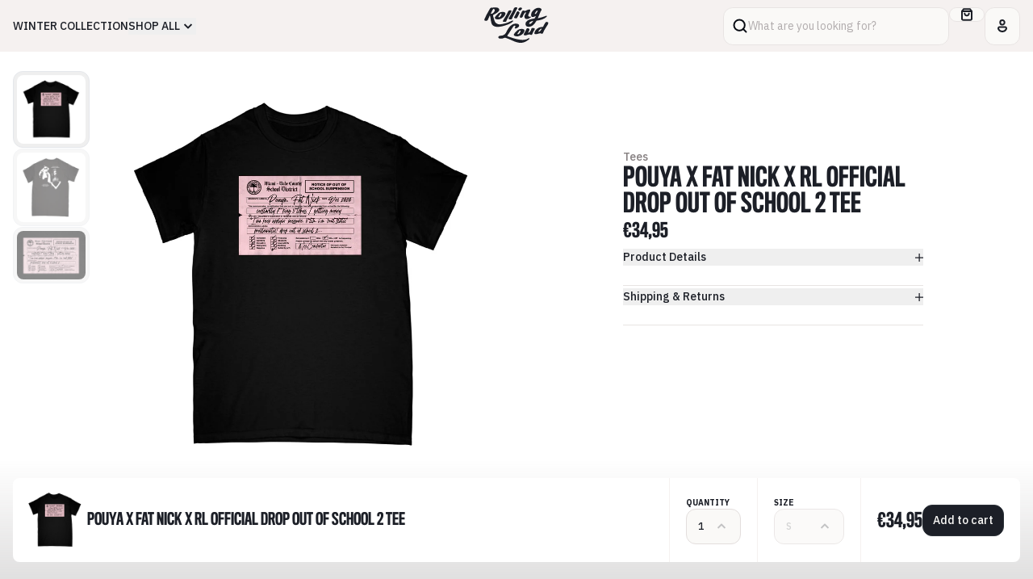

--- FILE ---
content_type: text/html; charset=utf-8
request_url: https://shoprollingloud.com/en-nl/products/pouya-x-fat-nick-x-rl-official-drop-out-of-school-2-tee
body_size: 26379
content:
<!doctype html>
<html lang="en">
	<head>
		<link
			rel="preconnect"
			href="https://fonts.googleapis.com"
		>
		<link
			rel="preconnect"
			href="https://fonts.gstatic.com"
			crossorigin
		>
		<link
			href="https://fonts.googleapis.com/css2?family=IBM+Plex+Sans:wght@400;500;600;700&display=swap"
			rel="stylesheet"
		>

		<meta charset="utf-8">
		<meta
			http-equiv="X-UA-Compatible"
			content="IE=edge"
		>
		<meta
			name="viewport"
			content="width=device-width,initial-scale=1"
		>
		<meta
			name="theme-color"
			content=""
		>
		<link
			rel="canonical"
			href="https://shoprollingloud.com/en-nl/products/pouya-x-fat-nick-x-rl-official-drop-out-of-school-2-tee"
		>
		<style data-shopify>
	@font-face {
		font-family: 'Titling GothicFB Comp';
		src: url("//shoprollingloud.com/cdn/shop/t/24/assets/TitlingGothicFBComp-Med.woff?v=70267696625461321251731085523") format('woff');
		font-weight: 500;
	}
	@font-face {
		font-family: 'Titling GothicFB Comp';
		src: url("//shoprollingloud.com/cdn/shop/t/24/assets/TitlingGothicFBComp-Bold.woff?v=168560110301285692841731085524") format('woff');
		font-weight: 700;
	}
</style>

		<script
			src="//shoprollingloud.com/cdn/shop/t/24/assets/main.min.js?v=26849261370387237331733251507"
			type="module"
		></script>

		<link
			href="//shoprollingloud.com/cdn/shop/t/24/assets/main.min.css?v=89020769837380492581734393871"
			rel="stylesheet"
		>

		<title>
			Pouya x Fat Nick x RL Official Drop Out Of School 2 Tee |
			Rolling Loud
		</title>
		<meta
	name="description"
	content="Pouya x Fat Nick x RL Official Drop Out Of School 2 Tee Official Live Stream Merch!  Only available today!  Rolling Loud Stream Hoodie Item will ship in 14 days"
>

<link
	rel="icon"
	type="image/x-icon"
	href="//shoprollingloud.com/cdn/shop/t/24/assets/favicon.ico?v=46068197881894650711733245582"
>

<link
	rel="apple-touch-icon"
	sizes="180x180"
	href=""
>
<link
	rel="icon"
	href=""
>
<link
	rel="manifest"
	href="https://shoprollingloud.com/cdn/shop/t/24/assets/site.webmanifest.liquid?v=5819"
>
<meta
	name="apple-mobile-web-app-title"
	content="Rolling Loud"
>
<meta
	name="application-name"
	content="Rolling Loud"
>
<meta
	name="msapplication-TileColor"
	content="#9a3f20"
>
<meta
	name="msapplication-config"
	content="https://shoprollingloud.com/cdn/shop/t/24/assets/browserconfig.xml?v=5819"
>
<meta
	name="theme-color"
	content="#F2F2E6"
><link
	rel="canonical"
	href="https://shoprollingloud.com/en-nl/products/pouya-x-fat-nick-x-rl-official-drop-out-of-school-2-tee"
>
<link
	rel="sitemap"
	type="application/xml"
	title="Sitemap"
	href="/sitemap.xml"
>

<meta
	property="og:site_name"
	content="Rolling Loud"
>
<meta
	property="og:url"
	content="https://shoprollingloud.com/en-nl/products/pouya-x-fat-nick-x-rl-official-drop-out-of-school-2-tee"
>
<meta
	property="og:title"
	content="Pouya x Fat Nick x RL Official Drop Out Of School 2 Tee"
>
<meta
	property="og:type"
	content="product"
>
<meta
	property="og:description"
	content="Pouya x Fat Nick x RL Official Drop Out Of School 2 Tee Official Live Stream Merch!  Only available today!  Rolling Loud Stream Hoodie Item will ship in 14 days"
><meta
		property="og:image"
		content="http://shoprollingloud.com/cdn/shop/products/RL_PouyaFatNick_HolidaySST_Front.png?v=1608074844"
	>
	<meta
		property="og:image:alt"
		content=""
	>
	<meta
		property="og:image:secure_url"
		content="https://shoprollingloud.com/cdn/shop/products/RL_PouyaFatNick_HolidaySST_Front.png?v=1608074844"
	>
	<meta
		property="og:image:width"
		content="3500"
	>
	<meta
		property="og:image:height"
		content="3500"
	><meta
		property="og:price:amount"
		content="34,95"
	>
	<meta
		property="og:price:currency"
		content="EUR"
	>
	<meta
		property="product:condition"
		content="new"
	><meta
				property="og:availability"
				content="outofstock"
			>
			<meta
				property="product:availability"
				content="out of stock"
			>
<meta
	name="twitter:card"
	content="summary_large_image"
>
<meta
	name="twitter:title"
	content="Pouya x Fat Nick x RL Official Drop Out Of School 2 Tee"
>
<meta
	name="twitter:description"
	content="Pouya x Fat Nick x RL Official Drop Out Of School 2 Tee Official Live Stream Merch!  Only available today!  Rolling Loud Stream Hoodie Item will ship in 14 days"
><meta
		name="twitter:image"
		content="https://shoprollingloud.com/cdn/shop/products/RL_PouyaFatNick_HolidaySST_Front.png?v=1608074844"
	>
	<meta
		name="twitter:image:alt"
		content=""
	>

		<script>window.performance && window.performance.mark && window.performance.mark('shopify.content_for_header.start');</script><meta name="facebook-domain-verification" content="mwl83uf2agbpkxa71frvhr5dwhtguy">
<meta name="google-site-verification" content="w9ArtRwb4Q-2qFuhrNdPjTS83olmT2cM-un3iABvUsc">
<meta id="shopify-digital-wallet" name="shopify-digital-wallet" content="/4533649523/digital_wallets/dialog">
<meta name="shopify-checkout-api-token" content="4bb14a8b0bbab3b4dbc03fc6bf8ed7fb">
<meta id="in-context-paypal-metadata" data-shop-id="4533649523" data-venmo-supported="true" data-environment="production" data-locale="en_US" data-paypal-v4="true" data-currency="EUR">
<link rel="alternate" hreflang="x-default" href="https://shoprollingloud.com/products/pouya-x-fat-nick-x-rl-official-drop-out-of-school-2-tee">
<link rel="alternate" hreflang="en" href="https://shoprollingloud.com/products/pouya-x-fat-nick-x-rl-official-drop-out-of-school-2-tee">
<link rel="alternate" hreflang="en-CA" href="https://shoprollingloud.com/en-ca/products/pouya-x-fat-nick-x-rl-official-drop-out-of-school-2-tee">
<link rel="alternate" hreflang="en-NL" href="https://shoprollingloud.com/en-nl/products/pouya-x-fat-nick-x-rl-official-drop-out-of-school-2-tee">
<link rel="alternate" hreflang="en-PT" href="https://shoprollingloud.com/en-pt/products/pouya-x-fat-nick-x-rl-official-drop-out-of-school-2-tee">
<link rel="alternate" hreflang="en-AU" href="https://shoprollingloud.com/en-au/products/pouya-x-fat-nick-x-rl-official-drop-out-of-school-2-tee">
<link rel="alternate" type="application/json+oembed" href="https://shoprollingloud.com/en-nl/products/pouya-x-fat-nick-x-rl-official-drop-out-of-school-2-tee.oembed">
<script async="async" src="/checkouts/internal/preloads.js?locale=en-NL"></script>
<link rel="preconnect" href="https://shop.app" crossorigin="anonymous">
<script async="async" src="https://shop.app/checkouts/internal/preloads.js?locale=en-NL&shop_id=4533649523" crossorigin="anonymous"></script>
<script id="apple-pay-shop-capabilities" type="application/json">{"shopId":4533649523,"countryCode":"US","currencyCode":"EUR","merchantCapabilities":["supports3DS"],"merchantId":"gid:\/\/shopify\/Shop\/4533649523","merchantName":"Rolling Loud","requiredBillingContactFields":["postalAddress","email"],"requiredShippingContactFields":["postalAddress","email"],"shippingType":"shipping","supportedNetworks":["visa","masterCard","amex","discover","elo","jcb"],"total":{"type":"pending","label":"Rolling Loud","amount":"1.00"},"shopifyPaymentsEnabled":true,"supportsSubscriptions":true}</script>
<script id="shopify-features" type="application/json">{"accessToken":"4bb14a8b0bbab3b4dbc03fc6bf8ed7fb","betas":["rich-media-storefront-analytics"],"domain":"shoprollingloud.com","predictiveSearch":true,"shopId":4533649523,"locale":"en"}</script>
<script>var Shopify = Shopify || {};
Shopify.shop = "rolling-loud-mia18.myshopify.com";
Shopify.locale = "en";
Shopify.currency = {"active":"EUR","rate":"0.857156976"};
Shopify.country = "NL";
Shopify.theme = {"name":"rolling-loud-shop\/main","id":172606030188,"schema_name":"Rolling Loud","schema_version":"1.0.0","theme_store_id":null,"role":"main"};
Shopify.theme.handle = "null";
Shopify.theme.style = {"id":null,"handle":null};
Shopify.cdnHost = "shoprollingloud.com/cdn";
Shopify.routes = Shopify.routes || {};
Shopify.routes.root = "/en-nl/";</script>
<script type="module">!function(o){(o.Shopify=o.Shopify||{}).modules=!0}(window);</script>
<script>!function(o){function n(){var o=[];function n(){o.push(Array.prototype.slice.apply(arguments))}return n.q=o,n}var t=o.Shopify=o.Shopify||{};t.loadFeatures=n(),t.autoloadFeatures=n()}(window);</script>
<script>
  window.ShopifyPay = window.ShopifyPay || {};
  window.ShopifyPay.apiHost = "shop.app\/pay";
  window.ShopifyPay.redirectState = null;
</script>
<script id="shop-js-analytics" type="application/json">{"pageType":"product"}</script>
<script defer="defer" async type="module" src="//shoprollingloud.com/cdn/shopifycloud/shop-js/modules/v2/client.init-shop-cart-sync_BN7fPSNr.en.esm.js"></script>
<script defer="defer" async type="module" src="//shoprollingloud.com/cdn/shopifycloud/shop-js/modules/v2/chunk.common_Cbph3Kss.esm.js"></script>
<script defer="defer" async type="module" src="//shoprollingloud.com/cdn/shopifycloud/shop-js/modules/v2/chunk.modal_DKumMAJ1.esm.js"></script>
<script type="module">
  await import("//shoprollingloud.com/cdn/shopifycloud/shop-js/modules/v2/client.init-shop-cart-sync_BN7fPSNr.en.esm.js");
await import("//shoprollingloud.com/cdn/shopifycloud/shop-js/modules/v2/chunk.common_Cbph3Kss.esm.js");
await import("//shoprollingloud.com/cdn/shopifycloud/shop-js/modules/v2/chunk.modal_DKumMAJ1.esm.js");

  window.Shopify.SignInWithShop?.initShopCartSync?.({"fedCMEnabled":true,"windoidEnabled":true});

</script>
<script>
  window.Shopify = window.Shopify || {};
  if (!window.Shopify.featureAssets) window.Shopify.featureAssets = {};
  window.Shopify.featureAssets['shop-js'] = {"shop-cart-sync":["modules/v2/client.shop-cart-sync_CJVUk8Jm.en.esm.js","modules/v2/chunk.common_Cbph3Kss.esm.js","modules/v2/chunk.modal_DKumMAJ1.esm.js"],"init-fed-cm":["modules/v2/client.init-fed-cm_7Fvt41F4.en.esm.js","modules/v2/chunk.common_Cbph3Kss.esm.js","modules/v2/chunk.modal_DKumMAJ1.esm.js"],"init-shop-email-lookup-coordinator":["modules/v2/client.init-shop-email-lookup-coordinator_Cc088_bR.en.esm.js","modules/v2/chunk.common_Cbph3Kss.esm.js","modules/v2/chunk.modal_DKumMAJ1.esm.js"],"init-windoid":["modules/v2/client.init-windoid_hPopwJRj.en.esm.js","modules/v2/chunk.common_Cbph3Kss.esm.js","modules/v2/chunk.modal_DKumMAJ1.esm.js"],"shop-button":["modules/v2/client.shop-button_B0jaPSNF.en.esm.js","modules/v2/chunk.common_Cbph3Kss.esm.js","modules/v2/chunk.modal_DKumMAJ1.esm.js"],"shop-cash-offers":["modules/v2/client.shop-cash-offers_DPIskqss.en.esm.js","modules/v2/chunk.common_Cbph3Kss.esm.js","modules/v2/chunk.modal_DKumMAJ1.esm.js"],"shop-toast-manager":["modules/v2/client.shop-toast-manager_CK7RT69O.en.esm.js","modules/v2/chunk.common_Cbph3Kss.esm.js","modules/v2/chunk.modal_DKumMAJ1.esm.js"],"init-shop-cart-sync":["modules/v2/client.init-shop-cart-sync_BN7fPSNr.en.esm.js","modules/v2/chunk.common_Cbph3Kss.esm.js","modules/v2/chunk.modal_DKumMAJ1.esm.js"],"init-customer-accounts-sign-up":["modules/v2/client.init-customer-accounts-sign-up_CfPf4CXf.en.esm.js","modules/v2/client.shop-login-button_DeIztwXF.en.esm.js","modules/v2/chunk.common_Cbph3Kss.esm.js","modules/v2/chunk.modal_DKumMAJ1.esm.js"],"pay-button":["modules/v2/client.pay-button_CgIwFSYN.en.esm.js","modules/v2/chunk.common_Cbph3Kss.esm.js","modules/v2/chunk.modal_DKumMAJ1.esm.js"],"init-customer-accounts":["modules/v2/client.init-customer-accounts_DQ3x16JI.en.esm.js","modules/v2/client.shop-login-button_DeIztwXF.en.esm.js","modules/v2/chunk.common_Cbph3Kss.esm.js","modules/v2/chunk.modal_DKumMAJ1.esm.js"],"avatar":["modules/v2/client.avatar_BTnouDA3.en.esm.js"],"init-shop-for-new-customer-accounts":["modules/v2/client.init-shop-for-new-customer-accounts_CsZy_esa.en.esm.js","modules/v2/client.shop-login-button_DeIztwXF.en.esm.js","modules/v2/chunk.common_Cbph3Kss.esm.js","modules/v2/chunk.modal_DKumMAJ1.esm.js"],"shop-follow-button":["modules/v2/client.shop-follow-button_BRMJjgGd.en.esm.js","modules/v2/chunk.common_Cbph3Kss.esm.js","modules/v2/chunk.modal_DKumMAJ1.esm.js"],"checkout-modal":["modules/v2/client.checkout-modal_B9Drz_yf.en.esm.js","modules/v2/chunk.common_Cbph3Kss.esm.js","modules/v2/chunk.modal_DKumMAJ1.esm.js"],"shop-login-button":["modules/v2/client.shop-login-button_DeIztwXF.en.esm.js","modules/v2/chunk.common_Cbph3Kss.esm.js","modules/v2/chunk.modal_DKumMAJ1.esm.js"],"lead-capture":["modules/v2/client.lead-capture_DXYzFM3R.en.esm.js","modules/v2/chunk.common_Cbph3Kss.esm.js","modules/v2/chunk.modal_DKumMAJ1.esm.js"],"shop-login":["modules/v2/client.shop-login_CA5pJqmO.en.esm.js","modules/v2/chunk.common_Cbph3Kss.esm.js","modules/v2/chunk.modal_DKumMAJ1.esm.js"],"payment-terms":["modules/v2/client.payment-terms_BxzfvcZJ.en.esm.js","modules/v2/chunk.common_Cbph3Kss.esm.js","modules/v2/chunk.modal_DKumMAJ1.esm.js"]};
</script>
<script>(function() {
  var isLoaded = false;
  function asyncLoad() {
    if (isLoaded) return;
    isLoaded = true;
    var urls = ["https:\/\/static.klaviyo.com\/onsite\/js\/Q82Fyb\/klaviyo.js?company_id=Q82Fyb\u0026shop=rolling-loud-mia18.myshopify.com","https:\/\/api.fastbundle.co\/scripts\/src.js?shop=rolling-loud-mia18.myshopify.com","https:\/\/api.fastbundle.co\/scripts\/script_tag.js?shop=rolling-loud-mia18.myshopify.com","https:\/\/cdn-prod.hive.co\/static\/js\/shopify-script-tag.bfbb15b16484.js?brandId=131930\u0026shop=rolling-loud-mia18.myshopify.com"];
    for (var i = 0; i < urls.length; i++) {
      var s = document.createElement('script');
      s.type = 'text/javascript';
      s.async = true;
      s.src = urls[i];
      var x = document.getElementsByTagName('script')[0];
      x.parentNode.insertBefore(s, x);
    }
  };
  if(window.attachEvent) {
    window.attachEvent('onload', asyncLoad);
  } else {
    window.addEventListener('load', asyncLoad, false);
  }
})();</script>
<script id="__st">var __st={"a":4533649523,"offset":-18000,"reqid":"db64d8f1-c26c-4b6a-a0bd-e48f9b01e418-1769859208","pageurl":"shoprollingloud.com\/en-nl\/products\/pouya-x-fat-nick-x-rl-official-drop-out-of-school-2-tee","u":"4976146559cd","p":"product","rtyp":"product","rid":4723793068115};</script>
<script>window.ShopifyPaypalV4VisibilityTracking = true;</script>
<script id="captcha-bootstrap">!function(){'use strict';const t='contact',e='account',n='new_comment',o=[[t,t],['blogs',n],['comments',n],[t,'customer']],c=[[e,'customer_login'],[e,'guest_login'],[e,'recover_customer_password'],[e,'create_customer']],r=t=>t.map((([t,e])=>`form[action*='/${t}']:not([data-nocaptcha='true']) input[name='form_type'][value='${e}']`)).join(','),a=t=>()=>t?[...document.querySelectorAll(t)].map((t=>t.form)):[];function s(){const t=[...o],e=r(t);return a(e)}const i='password',u='form_key',d=['recaptcha-v3-token','g-recaptcha-response','h-captcha-response',i],f=()=>{try{return window.sessionStorage}catch{return}},m='__shopify_v',_=t=>t.elements[u];function p(t,e,n=!1){try{const o=window.sessionStorage,c=JSON.parse(o.getItem(e)),{data:r}=function(t){const{data:e,action:n}=t;return t[m]||n?{data:e,action:n}:{data:t,action:n}}(c);for(const[e,n]of Object.entries(r))t.elements[e]&&(t.elements[e].value=n);n&&o.removeItem(e)}catch(o){console.error('form repopulation failed',{error:o})}}const l='form_type',E='cptcha';function T(t){t.dataset[E]=!0}const w=window,h=w.document,L='Shopify',v='ce_forms',y='captcha';let A=!1;((t,e)=>{const n=(g='f06e6c50-85a8-45c8-87d0-21a2b65856fe',I='https://cdn.shopify.com/shopifycloud/storefront-forms-hcaptcha/ce_storefront_forms_captcha_hcaptcha.v1.5.2.iife.js',D={infoText:'Protected by hCaptcha',privacyText:'Privacy',termsText:'Terms'},(t,e,n)=>{const o=w[L][v],c=o.bindForm;if(c)return c(t,g,e,D).then(n);var r;o.q.push([[t,g,e,D],n]),r=I,A||(h.body.append(Object.assign(h.createElement('script'),{id:'captcha-provider',async:!0,src:r})),A=!0)});var g,I,D;w[L]=w[L]||{},w[L][v]=w[L][v]||{},w[L][v].q=[],w[L][y]=w[L][y]||{},w[L][y].protect=function(t,e){n(t,void 0,e),T(t)},Object.freeze(w[L][y]),function(t,e,n,w,h,L){const[v,y,A,g]=function(t,e,n){const i=e?o:[],u=t?c:[],d=[...i,...u],f=r(d),m=r(i),_=r(d.filter((([t,e])=>n.includes(e))));return[a(f),a(m),a(_),s()]}(w,h,L),I=t=>{const e=t.target;return e instanceof HTMLFormElement?e:e&&e.form},D=t=>v().includes(t);t.addEventListener('submit',(t=>{const e=I(t);if(!e)return;const n=D(e)&&!e.dataset.hcaptchaBound&&!e.dataset.recaptchaBound,o=_(e),c=g().includes(e)&&(!o||!o.value);(n||c)&&t.preventDefault(),c&&!n&&(function(t){try{if(!f())return;!function(t){const e=f();if(!e)return;const n=_(t);if(!n)return;const o=n.value;o&&e.removeItem(o)}(t);const e=Array.from(Array(32),(()=>Math.random().toString(36)[2])).join('');!function(t,e){_(t)||t.append(Object.assign(document.createElement('input'),{type:'hidden',name:u})),t.elements[u].value=e}(t,e),function(t,e){const n=f();if(!n)return;const o=[...t.querySelectorAll(`input[type='${i}']`)].map((({name:t})=>t)),c=[...d,...o],r={};for(const[a,s]of new FormData(t).entries())c.includes(a)||(r[a]=s);n.setItem(e,JSON.stringify({[m]:1,action:t.action,data:r}))}(t,e)}catch(e){console.error('failed to persist form',e)}}(e),e.submit())}));const S=(t,e)=>{t&&!t.dataset[E]&&(n(t,e.some((e=>e===t))),T(t))};for(const o of['focusin','change'])t.addEventListener(o,(t=>{const e=I(t);D(e)&&S(e,y())}));const B=e.get('form_key'),M=e.get(l),P=B&&M;t.addEventListener('DOMContentLoaded',(()=>{const t=y();if(P)for(const e of t)e.elements[l].value===M&&p(e,B);[...new Set([...A(),...v().filter((t=>'true'===t.dataset.shopifyCaptcha))])].forEach((e=>S(e,t)))}))}(h,new URLSearchParams(w.location.search),n,t,e,['guest_login'])})(!0,!0)}();</script>
<script integrity="sha256-4kQ18oKyAcykRKYeNunJcIwy7WH5gtpwJnB7kiuLZ1E=" data-source-attribution="shopify.loadfeatures" defer="defer" src="//shoprollingloud.com/cdn/shopifycloud/storefront/assets/storefront/load_feature-a0a9edcb.js" crossorigin="anonymous"></script>
<script crossorigin="anonymous" defer="defer" src="//shoprollingloud.com/cdn/shopifycloud/storefront/assets/shopify_pay/storefront-65b4c6d7.js?v=20250812"></script>
<script data-source-attribution="shopify.dynamic_checkout.dynamic.init">var Shopify=Shopify||{};Shopify.PaymentButton=Shopify.PaymentButton||{isStorefrontPortableWallets:!0,init:function(){window.Shopify.PaymentButton.init=function(){};var t=document.createElement("script");t.src="https://shoprollingloud.com/cdn/shopifycloud/portable-wallets/latest/portable-wallets.en.js",t.type="module",document.head.appendChild(t)}};
</script>
<script data-source-attribution="shopify.dynamic_checkout.buyer_consent">
  function portableWalletsHideBuyerConsent(e){var t=document.getElementById("shopify-buyer-consent"),n=document.getElementById("shopify-subscription-policy-button");t&&n&&(t.classList.add("hidden"),t.setAttribute("aria-hidden","true"),n.removeEventListener("click",e))}function portableWalletsShowBuyerConsent(e){var t=document.getElementById("shopify-buyer-consent"),n=document.getElementById("shopify-subscription-policy-button");t&&n&&(t.classList.remove("hidden"),t.removeAttribute("aria-hidden"),n.addEventListener("click",e))}window.Shopify?.PaymentButton&&(window.Shopify.PaymentButton.hideBuyerConsent=portableWalletsHideBuyerConsent,window.Shopify.PaymentButton.showBuyerConsent=portableWalletsShowBuyerConsent);
</script>
<script data-source-attribution="shopify.dynamic_checkout.cart.bootstrap">document.addEventListener("DOMContentLoaded",(function(){function t(){return document.querySelector("shopify-accelerated-checkout-cart, shopify-accelerated-checkout")}if(t())Shopify.PaymentButton.init();else{new MutationObserver((function(e,n){t()&&(Shopify.PaymentButton.init(),n.disconnect())})).observe(document.body,{childList:!0,subtree:!0})}}));
</script>
<script id='scb4127' type='text/javascript' async='' src='https://shoprollingloud.com/cdn/shopifycloud/privacy-banner/storefront-banner.js'></script><link id="shopify-accelerated-checkout-styles" rel="stylesheet" media="screen" href="https://shoprollingloud.com/cdn/shopifycloud/portable-wallets/latest/accelerated-checkout-backwards-compat.css" crossorigin="anonymous">
<style id="shopify-accelerated-checkout-cart">
        #shopify-buyer-consent {
  margin-top: 1em;
  display: inline-block;
  width: 100%;
}

#shopify-buyer-consent.hidden {
  display: none;
}

#shopify-subscription-policy-button {
  background: none;
  border: none;
  padding: 0;
  text-decoration: underline;
  font-size: inherit;
  cursor: pointer;
}

#shopify-subscription-policy-button::before {
  box-shadow: none;
}

      </style>

<script>window.performance && window.performance.mark && window.performance.mark('shopify.content_for_header.end');</script>
	<link href="https://monorail-edge.shopifysvc.com" rel="dns-prefetch">
<script>(function(){if ("sendBeacon" in navigator && "performance" in window) {try {var session_token_from_headers = performance.getEntriesByType('navigation')[0].serverTiming.find(x => x.name == '_s').description;} catch {var session_token_from_headers = undefined;}var session_cookie_matches = document.cookie.match(/_shopify_s=([^;]*)/);var session_token_from_cookie = session_cookie_matches && session_cookie_matches.length === 2 ? session_cookie_matches[1] : "";var session_token = session_token_from_headers || session_token_from_cookie || "";function handle_abandonment_event(e) {var entries = performance.getEntries().filter(function(entry) {return /monorail-edge.shopifysvc.com/.test(entry.name);});if (!window.abandonment_tracked && entries.length === 0) {window.abandonment_tracked = true;var currentMs = Date.now();var navigation_start = performance.timing.navigationStart;var payload = {shop_id: 4533649523,url: window.location.href,navigation_start,duration: currentMs - navigation_start,session_token,page_type: "product"};window.navigator.sendBeacon("https://monorail-edge.shopifysvc.com/v1/produce", JSON.stringify({schema_id: "online_store_buyer_site_abandonment/1.1",payload: payload,metadata: {event_created_at_ms: currentMs,event_sent_at_ms: currentMs}}));}}window.addEventListener('pagehide', handle_abandonment_event);}}());</script>
<script id="web-pixels-manager-setup">(function e(e,d,r,n,o){if(void 0===o&&(o={}),!Boolean(null===(a=null===(i=window.Shopify)||void 0===i?void 0:i.analytics)||void 0===a?void 0:a.replayQueue)){var i,a;window.Shopify=window.Shopify||{};var t=window.Shopify;t.analytics=t.analytics||{};var s=t.analytics;s.replayQueue=[],s.publish=function(e,d,r){return s.replayQueue.push([e,d,r]),!0};try{self.performance.mark("wpm:start")}catch(e){}var l=function(){var e={modern:/Edge?\/(1{2}[4-9]|1[2-9]\d|[2-9]\d{2}|\d{4,})\.\d+(\.\d+|)|Firefox\/(1{2}[4-9]|1[2-9]\d|[2-9]\d{2}|\d{4,})\.\d+(\.\d+|)|Chrom(ium|e)\/(9{2}|\d{3,})\.\d+(\.\d+|)|(Maci|X1{2}).+ Version\/(15\.\d+|(1[6-9]|[2-9]\d|\d{3,})\.\d+)([,.]\d+|)( \(\w+\)|)( Mobile\/\w+|) Safari\/|Chrome.+OPR\/(9{2}|\d{3,})\.\d+\.\d+|(CPU[ +]OS|iPhone[ +]OS|CPU[ +]iPhone|CPU IPhone OS|CPU iPad OS)[ +]+(15[._]\d+|(1[6-9]|[2-9]\d|\d{3,})[._]\d+)([._]\d+|)|Android:?[ /-](13[3-9]|1[4-9]\d|[2-9]\d{2}|\d{4,})(\.\d+|)(\.\d+|)|Android.+Firefox\/(13[5-9]|1[4-9]\d|[2-9]\d{2}|\d{4,})\.\d+(\.\d+|)|Android.+Chrom(ium|e)\/(13[3-9]|1[4-9]\d|[2-9]\d{2}|\d{4,})\.\d+(\.\d+|)|SamsungBrowser\/([2-9]\d|\d{3,})\.\d+/,legacy:/Edge?\/(1[6-9]|[2-9]\d|\d{3,})\.\d+(\.\d+|)|Firefox\/(5[4-9]|[6-9]\d|\d{3,})\.\d+(\.\d+|)|Chrom(ium|e)\/(5[1-9]|[6-9]\d|\d{3,})\.\d+(\.\d+|)([\d.]+$|.*Safari\/(?![\d.]+ Edge\/[\d.]+$))|(Maci|X1{2}).+ Version\/(10\.\d+|(1[1-9]|[2-9]\d|\d{3,})\.\d+)([,.]\d+|)( \(\w+\)|)( Mobile\/\w+|) Safari\/|Chrome.+OPR\/(3[89]|[4-9]\d|\d{3,})\.\d+\.\d+|(CPU[ +]OS|iPhone[ +]OS|CPU[ +]iPhone|CPU IPhone OS|CPU iPad OS)[ +]+(10[._]\d+|(1[1-9]|[2-9]\d|\d{3,})[._]\d+)([._]\d+|)|Android:?[ /-](13[3-9]|1[4-9]\d|[2-9]\d{2}|\d{4,})(\.\d+|)(\.\d+|)|Mobile Safari.+OPR\/([89]\d|\d{3,})\.\d+\.\d+|Android.+Firefox\/(13[5-9]|1[4-9]\d|[2-9]\d{2}|\d{4,})\.\d+(\.\d+|)|Android.+Chrom(ium|e)\/(13[3-9]|1[4-9]\d|[2-9]\d{2}|\d{4,})\.\d+(\.\d+|)|Android.+(UC? ?Browser|UCWEB|U3)[ /]?(15\.([5-9]|\d{2,})|(1[6-9]|[2-9]\d|\d{3,})\.\d+)\.\d+|SamsungBrowser\/(5\.\d+|([6-9]|\d{2,})\.\d+)|Android.+MQ{2}Browser\/(14(\.(9|\d{2,})|)|(1[5-9]|[2-9]\d|\d{3,})(\.\d+|))(\.\d+|)|K[Aa][Ii]OS\/(3\.\d+|([4-9]|\d{2,})\.\d+)(\.\d+|)/},d=e.modern,r=e.legacy,n=navigator.userAgent;return n.match(d)?"modern":n.match(r)?"legacy":"unknown"}(),u="modern"===l?"modern":"legacy",c=(null!=n?n:{modern:"",legacy:""})[u],f=function(e){return[e.baseUrl,"/wpm","/b",e.hashVersion,"modern"===e.buildTarget?"m":"l",".js"].join("")}({baseUrl:d,hashVersion:r,buildTarget:u}),m=function(e){var d=e.version,r=e.bundleTarget,n=e.surface,o=e.pageUrl,i=e.monorailEndpoint;return{emit:function(e){var a=e.status,t=e.errorMsg,s=(new Date).getTime(),l=JSON.stringify({metadata:{event_sent_at_ms:s},events:[{schema_id:"web_pixels_manager_load/3.1",payload:{version:d,bundle_target:r,page_url:o,status:a,surface:n,error_msg:t},metadata:{event_created_at_ms:s}}]});if(!i)return console&&console.warn&&console.warn("[Web Pixels Manager] No Monorail endpoint provided, skipping logging."),!1;try{return self.navigator.sendBeacon.bind(self.navigator)(i,l)}catch(e){}var u=new XMLHttpRequest;try{return u.open("POST",i,!0),u.setRequestHeader("Content-Type","text/plain"),u.send(l),!0}catch(e){return console&&console.warn&&console.warn("[Web Pixels Manager] Got an unhandled error while logging to Monorail."),!1}}}}({version:r,bundleTarget:l,surface:e.surface,pageUrl:self.location.href,monorailEndpoint:e.monorailEndpoint});try{o.browserTarget=l,function(e){var d=e.src,r=e.async,n=void 0===r||r,o=e.onload,i=e.onerror,a=e.sri,t=e.scriptDataAttributes,s=void 0===t?{}:t,l=document.createElement("script"),u=document.querySelector("head"),c=document.querySelector("body");if(l.async=n,l.src=d,a&&(l.integrity=a,l.crossOrigin="anonymous"),s)for(var f in s)if(Object.prototype.hasOwnProperty.call(s,f))try{l.dataset[f]=s[f]}catch(e){}if(o&&l.addEventListener("load",o),i&&l.addEventListener("error",i),u)u.appendChild(l);else{if(!c)throw new Error("Did not find a head or body element to append the script");c.appendChild(l)}}({src:f,async:!0,onload:function(){if(!function(){var e,d;return Boolean(null===(d=null===(e=window.Shopify)||void 0===e?void 0:e.analytics)||void 0===d?void 0:d.initialized)}()){var d=window.webPixelsManager.init(e)||void 0;if(d){var r=window.Shopify.analytics;r.replayQueue.forEach((function(e){var r=e[0],n=e[1],o=e[2];d.publishCustomEvent(r,n,o)})),r.replayQueue=[],r.publish=d.publishCustomEvent,r.visitor=d.visitor,r.initialized=!0}}},onerror:function(){return m.emit({status:"failed",errorMsg:"".concat(f," has failed to load")})},sri:function(e){var d=/^sha384-[A-Za-z0-9+/=]+$/;return"string"==typeof e&&d.test(e)}(c)?c:"",scriptDataAttributes:o}),m.emit({status:"loading"})}catch(e){m.emit({status:"failed",errorMsg:(null==e?void 0:e.message)||"Unknown error"})}}})({shopId: 4533649523,storefrontBaseUrl: "https://shoprollingloud.com",extensionsBaseUrl: "https://extensions.shopifycdn.com/cdn/shopifycloud/web-pixels-manager",monorailEndpoint: "https://monorail-edge.shopifysvc.com/unstable/produce_batch",surface: "storefront-renderer",enabledBetaFlags: ["2dca8a86"],webPixelsConfigList: [{"id":"764150124","configuration":"{\"pixelCode\":\"CSFT4SJC77UCD01PO4K0\"}","eventPayloadVersion":"v1","runtimeContext":"STRICT","scriptVersion":"22e92c2ad45662f435e4801458fb78cc","type":"APP","apiClientId":4383523,"privacyPurposes":["ANALYTICS","MARKETING","SALE_OF_DATA"],"dataSharingAdjustments":{"protectedCustomerApprovalScopes":["read_customer_address","read_customer_email","read_customer_name","read_customer_personal_data","read_customer_phone"]}},{"id":"96763987","configuration":"{\"pixel_id\":\"1723140728038904\",\"pixel_type\":\"facebook_pixel\"}","eventPayloadVersion":"v1","runtimeContext":"OPEN","scriptVersion":"ca16bc87fe92b6042fbaa3acc2fbdaa6","type":"APP","apiClientId":2329312,"privacyPurposes":["ANALYTICS","MARKETING","SALE_OF_DATA"],"dataSharingAdjustments":{"protectedCustomerApprovalScopes":["read_customer_address","read_customer_email","read_customer_name","read_customer_personal_data","read_customer_phone"]}},{"id":"128418156","eventPayloadVersion":"v1","runtimeContext":"LAX","scriptVersion":"1","type":"CUSTOM","privacyPurposes":["ANALYTICS"],"name":"Google Analytics tag (migrated)"},{"id":"shopify-app-pixel","configuration":"{}","eventPayloadVersion":"v1","runtimeContext":"STRICT","scriptVersion":"0450","apiClientId":"shopify-pixel","type":"APP","privacyPurposes":["ANALYTICS","MARKETING"]},{"id":"shopify-custom-pixel","eventPayloadVersion":"v1","runtimeContext":"LAX","scriptVersion":"0450","apiClientId":"shopify-pixel","type":"CUSTOM","privacyPurposes":["ANALYTICS","MARKETING"]}],isMerchantRequest: false,initData: {"shop":{"name":"Rolling Loud","paymentSettings":{"currencyCode":"USD"},"myshopifyDomain":"rolling-loud-mia18.myshopify.com","countryCode":"US","storefrontUrl":"https:\/\/shoprollingloud.com\/en-nl"},"customer":null,"cart":null,"checkout":null,"productVariants":[{"price":{"amount":34.95,"currencyCode":"EUR"},"product":{"title":"Pouya x Fat Nick x RL Official Drop Out Of School 2 Tee","vendor":"2021","id":"4723793068115","untranslatedTitle":"Pouya x Fat Nick x RL Official Drop Out Of School 2 Tee","url":"\/en-nl\/products\/pouya-x-fat-nick-x-rl-official-drop-out-of-school-2-tee","type":"Tees"},"id":"32342246948947","image":{"src":"\/\/shoprollingloud.com\/cdn\/shop\/products\/RL_PouyaFatNick_HolidaySST_Front.png?v=1608074844"},"sku":null,"title":"S","untranslatedTitle":"S"},{"price":{"amount":34.95,"currencyCode":"EUR"},"product":{"title":"Pouya x Fat Nick x RL Official Drop Out Of School 2 Tee","vendor":"2021","id":"4723793068115","untranslatedTitle":"Pouya x Fat Nick x RL Official Drop Out Of School 2 Tee","url":"\/en-nl\/products\/pouya-x-fat-nick-x-rl-official-drop-out-of-school-2-tee","type":"Tees"},"id":"32342247014483","image":{"src":"\/\/shoprollingloud.com\/cdn\/shop\/products\/RL_PouyaFatNick_HolidaySST_Front.png?v=1608074844"},"sku":null,"title":"M","untranslatedTitle":"M"},{"price":{"amount":34.95,"currencyCode":"EUR"},"product":{"title":"Pouya x Fat Nick x RL Official Drop Out Of School 2 Tee","vendor":"2021","id":"4723793068115","untranslatedTitle":"Pouya x Fat Nick x RL Official Drop Out Of School 2 Tee","url":"\/en-nl\/products\/pouya-x-fat-nick-x-rl-official-drop-out-of-school-2-tee","type":"Tees"},"id":"32342247112787","image":{"src":"\/\/shoprollingloud.com\/cdn\/shop\/products\/RL_PouyaFatNick_HolidaySST_Front.png?v=1608074844"},"sku":null,"title":"L","untranslatedTitle":"L"},{"price":{"amount":34.95,"currencyCode":"EUR"},"product":{"title":"Pouya x Fat Nick x RL Official Drop Out Of School 2 Tee","vendor":"2021","id":"4723793068115","untranslatedTitle":"Pouya x Fat Nick x RL Official Drop Out Of School 2 Tee","url":"\/en-nl\/products\/pouya-x-fat-nick-x-rl-official-drop-out-of-school-2-tee","type":"Tees"},"id":"32342247178323","image":{"src":"\/\/shoprollingloud.com\/cdn\/shop\/products\/RL_PouyaFatNick_HolidaySST_Front.png?v=1608074844"},"sku":null,"title":"XL","untranslatedTitle":"XL"},{"price":{"amount":34.95,"currencyCode":"EUR"},"product":{"title":"Pouya x Fat Nick x RL Official Drop Out Of School 2 Tee","vendor":"2021","id":"4723793068115","untranslatedTitle":"Pouya x Fat Nick x RL Official Drop Out Of School 2 Tee","url":"\/en-nl\/products\/pouya-x-fat-nick-x-rl-official-drop-out-of-school-2-tee","type":"Tees"},"id":"32342247243859","image":{"src":"\/\/shoprollingloud.com\/cdn\/shop\/products\/RL_PouyaFatNick_HolidaySST_Front.png?v=1608074844"},"sku":null,"title":"2X","untranslatedTitle":"2X"},{"price":{"amount":55.95,"currencyCode":"EUR"},"product":{"title":"Pouya x Fat Nick x RL Official Drop Out Of School 2 Tee","vendor":"2021","id":"4723793068115","untranslatedTitle":"Pouya x Fat Nick x RL Official Drop Out Of School 2 Tee","url":"\/en-nl\/products\/pouya-x-fat-nick-x-rl-official-drop-out-of-school-2-tee","type":"Tees"},"id":"32342247342163","image":{"src":"\/\/shoprollingloud.com\/cdn\/shop\/products\/RL_PouyaFatNick_HolidaySST_Front.png?v=1608074844"},"sku":null,"title":"3X","untranslatedTitle":"3X"}],"purchasingCompany":null},},"https://shoprollingloud.com/cdn","1d2a099fw23dfb22ep557258f5m7a2edbae",{"modern":"","legacy":""},{"shopId":"4533649523","storefrontBaseUrl":"https:\/\/shoprollingloud.com","extensionBaseUrl":"https:\/\/extensions.shopifycdn.com\/cdn\/shopifycloud\/web-pixels-manager","surface":"storefront-renderer","enabledBetaFlags":"[\"2dca8a86\"]","isMerchantRequest":"false","hashVersion":"1d2a099fw23dfb22ep557258f5m7a2edbae","publish":"custom","events":"[[\"page_viewed\",{}],[\"product_viewed\",{\"productVariant\":{\"price\":{\"amount\":34.95,\"currencyCode\":\"EUR\"},\"product\":{\"title\":\"Pouya x Fat Nick x RL Official Drop Out Of School 2 Tee\",\"vendor\":\"2021\",\"id\":\"4723793068115\",\"untranslatedTitle\":\"Pouya x Fat Nick x RL Official Drop Out Of School 2 Tee\",\"url\":\"\/en-nl\/products\/pouya-x-fat-nick-x-rl-official-drop-out-of-school-2-tee\",\"type\":\"Tees\"},\"id\":\"32342246948947\",\"image\":{\"src\":\"\/\/shoprollingloud.com\/cdn\/shop\/products\/RL_PouyaFatNick_HolidaySST_Front.png?v=1608074844\"},\"sku\":null,\"title\":\"S\",\"untranslatedTitle\":\"S\"}}]]"});</script><script>
  window.ShopifyAnalytics = window.ShopifyAnalytics || {};
  window.ShopifyAnalytics.meta = window.ShopifyAnalytics.meta || {};
  window.ShopifyAnalytics.meta.currency = 'EUR';
  var meta = {"product":{"id":4723793068115,"gid":"gid:\/\/shopify\/Product\/4723793068115","vendor":"2021","type":"Tees","handle":"pouya-x-fat-nick-x-rl-official-drop-out-of-school-2-tee","variants":[{"id":32342246948947,"price":3495,"name":"Pouya x Fat Nick x RL Official Drop Out Of School 2 Tee - S","public_title":"S","sku":null},{"id":32342247014483,"price":3495,"name":"Pouya x Fat Nick x RL Official Drop Out Of School 2 Tee - M","public_title":"M","sku":null},{"id":32342247112787,"price":3495,"name":"Pouya x Fat Nick x RL Official Drop Out Of School 2 Tee - L","public_title":"L","sku":null},{"id":32342247178323,"price":3495,"name":"Pouya x Fat Nick x RL Official Drop Out Of School 2 Tee - XL","public_title":"XL","sku":null},{"id":32342247243859,"price":3495,"name":"Pouya x Fat Nick x RL Official Drop Out Of School 2 Tee - 2X","public_title":"2X","sku":null},{"id":32342247342163,"price":5595,"name":"Pouya x Fat Nick x RL Official Drop Out Of School 2 Tee - 3X","public_title":"3X","sku":null}],"remote":false},"page":{"pageType":"product","resourceType":"product","resourceId":4723793068115,"requestId":"db64d8f1-c26c-4b6a-a0bd-e48f9b01e418-1769859208"}};
  for (var attr in meta) {
    window.ShopifyAnalytics.meta[attr] = meta[attr];
  }
</script>
<script class="analytics">
  (function () {
    var customDocumentWrite = function(content) {
      var jquery = null;

      if (window.jQuery) {
        jquery = window.jQuery;
      } else if (window.Checkout && window.Checkout.$) {
        jquery = window.Checkout.$;
      }

      if (jquery) {
        jquery('body').append(content);
      }
    };

    var hasLoggedConversion = function(token) {
      if (token) {
        return document.cookie.indexOf('loggedConversion=' + token) !== -1;
      }
      return false;
    }

    var setCookieIfConversion = function(token) {
      if (token) {
        var twoMonthsFromNow = new Date(Date.now());
        twoMonthsFromNow.setMonth(twoMonthsFromNow.getMonth() + 2);

        document.cookie = 'loggedConversion=' + token + '; expires=' + twoMonthsFromNow;
      }
    }

    var trekkie = window.ShopifyAnalytics.lib = window.trekkie = window.trekkie || [];
    if (trekkie.integrations) {
      return;
    }
    trekkie.methods = [
      'identify',
      'page',
      'ready',
      'track',
      'trackForm',
      'trackLink'
    ];
    trekkie.factory = function(method) {
      return function() {
        var args = Array.prototype.slice.call(arguments);
        args.unshift(method);
        trekkie.push(args);
        return trekkie;
      };
    };
    for (var i = 0; i < trekkie.methods.length; i++) {
      var key = trekkie.methods[i];
      trekkie[key] = trekkie.factory(key);
    }
    trekkie.load = function(config) {
      trekkie.config = config || {};
      trekkie.config.initialDocumentCookie = document.cookie;
      var first = document.getElementsByTagName('script')[0];
      var script = document.createElement('script');
      script.type = 'text/javascript';
      script.onerror = function(e) {
        var scriptFallback = document.createElement('script');
        scriptFallback.type = 'text/javascript';
        scriptFallback.onerror = function(error) {
                var Monorail = {
      produce: function produce(monorailDomain, schemaId, payload) {
        var currentMs = new Date().getTime();
        var event = {
          schema_id: schemaId,
          payload: payload,
          metadata: {
            event_created_at_ms: currentMs,
            event_sent_at_ms: currentMs
          }
        };
        return Monorail.sendRequest("https://" + monorailDomain + "/v1/produce", JSON.stringify(event));
      },
      sendRequest: function sendRequest(endpointUrl, payload) {
        // Try the sendBeacon API
        if (window && window.navigator && typeof window.navigator.sendBeacon === 'function' && typeof window.Blob === 'function' && !Monorail.isIos12()) {
          var blobData = new window.Blob([payload], {
            type: 'text/plain'
          });

          if (window.navigator.sendBeacon(endpointUrl, blobData)) {
            return true;
          } // sendBeacon was not successful

        } // XHR beacon

        var xhr = new XMLHttpRequest();

        try {
          xhr.open('POST', endpointUrl);
          xhr.setRequestHeader('Content-Type', 'text/plain');
          xhr.send(payload);
        } catch (e) {
          console.log(e);
        }

        return false;
      },
      isIos12: function isIos12() {
        return window.navigator.userAgent.lastIndexOf('iPhone; CPU iPhone OS 12_') !== -1 || window.navigator.userAgent.lastIndexOf('iPad; CPU OS 12_') !== -1;
      }
    };
    Monorail.produce('monorail-edge.shopifysvc.com',
      'trekkie_storefront_load_errors/1.1',
      {shop_id: 4533649523,
      theme_id: 172606030188,
      app_name: "storefront",
      context_url: window.location.href,
      source_url: "//shoprollingloud.com/cdn/s/trekkie.storefront.c59ea00e0474b293ae6629561379568a2d7c4bba.min.js"});

        };
        scriptFallback.async = true;
        scriptFallback.src = '//shoprollingloud.com/cdn/s/trekkie.storefront.c59ea00e0474b293ae6629561379568a2d7c4bba.min.js';
        first.parentNode.insertBefore(scriptFallback, first);
      };
      script.async = true;
      script.src = '//shoprollingloud.com/cdn/s/trekkie.storefront.c59ea00e0474b293ae6629561379568a2d7c4bba.min.js';
      first.parentNode.insertBefore(script, first);
    };
    trekkie.load(
      {"Trekkie":{"appName":"storefront","development":false,"defaultAttributes":{"shopId":4533649523,"isMerchantRequest":null,"themeId":172606030188,"themeCityHash":"299306595134100024","contentLanguage":"en","currency":"EUR","eventMetadataId":"afe3a82f-2ae9-4646-8cf8-b458082d44ae"},"isServerSideCookieWritingEnabled":true,"monorailRegion":"shop_domain","enabledBetaFlags":["65f19447","b5387b81"]},"Session Attribution":{},"S2S":{"facebookCapiEnabled":true,"source":"trekkie-storefront-renderer","apiClientId":580111}}
    );

    var loaded = false;
    trekkie.ready(function() {
      if (loaded) return;
      loaded = true;

      window.ShopifyAnalytics.lib = window.trekkie;

      var originalDocumentWrite = document.write;
      document.write = customDocumentWrite;
      try { window.ShopifyAnalytics.merchantGoogleAnalytics.call(this); } catch(error) {};
      document.write = originalDocumentWrite;

      window.ShopifyAnalytics.lib.page(null,{"pageType":"product","resourceType":"product","resourceId":4723793068115,"requestId":"db64d8f1-c26c-4b6a-a0bd-e48f9b01e418-1769859208","shopifyEmitted":true});

      var match = window.location.pathname.match(/checkouts\/(.+)\/(thank_you|post_purchase)/)
      var token = match? match[1]: undefined;
      if (!hasLoggedConversion(token)) {
        setCookieIfConversion(token);
        window.ShopifyAnalytics.lib.track("Viewed Product",{"currency":"EUR","variantId":32342246948947,"productId":4723793068115,"productGid":"gid:\/\/shopify\/Product\/4723793068115","name":"Pouya x Fat Nick x RL Official Drop Out Of School 2 Tee - S","price":"34.95","sku":null,"brand":"2021","variant":"S","category":"Tees","nonInteraction":true,"remote":false},undefined,undefined,{"shopifyEmitted":true});
      window.ShopifyAnalytics.lib.track("monorail:\/\/trekkie_storefront_viewed_product\/1.1",{"currency":"EUR","variantId":32342246948947,"productId":4723793068115,"productGid":"gid:\/\/shopify\/Product\/4723793068115","name":"Pouya x Fat Nick x RL Official Drop Out Of School 2 Tee - S","price":"34.95","sku":null,"brand":"2021","variant":"S","category":"Tees","nonInteraction":true,"remote":false,"referer":"https:\/\/shoprollingloud.com\/en-nl\/products\/pouya-x-fat-nick-x-rl-official-drop-out-of-school-2-tee"});
      }
    });


        var eventsListenerScript = document.createElement('script');
        eventsListenerScript.async = true;
        eventsListenerScript.src = "//shoprollingloud.com/cdn/shopifycloud/storefront/assets/shop_events_listener-3da45d37.js";
        document.getElementsByTagName('head')[0].appendChild(eventsListenerScript);

})();</script>
  <script>
  if (!window.ga || (window.ga && typeof window.ga !== 'function')) {
    window.ga = function ga() {
      (window.ga.q = window.ga.q || []).push(arguments);
      if (window.Shopify && window.Shopify.analytics && typeof window.Shopify.analytics.publish === 'function') {
        window.Shopify.analytics.publish("ga_stub_called", {}, {sendTo: "google_osp_migration"});
      }
      console.error("Shopify's Google Analytics stub called with:", Array.from(arguments), "\nSee https://help.shopify.com/manual/promoting-marketing/pixels/pixel-migration#google for more information.");
    };
    if (window.Shopify && window.Shopify.analytics && typeof window.Shopify.analytics.publish === 'function') {
      window.Shopify.analytics.publish("ga_stub_initialized", {}, {sendTo: "google_osp_migration"});
    }
  }
</script>
<script
  defer
  src="https://shoprollingloud.com/cdn/shopifycloud/perf-kit/shopify-perf-kit-3.1.0.min.js"
  data-application="storefront-renderer"
  data-shop-id="4533649523"
  data-render-region="gcp-us-central1"
  data-page-type="product"
  data-theme-instance-id="172606030188"
  data-theme-name="Rolling Loud"
  data-theme-version="1.0.0"
  data-monorail-region="shop_domain"
  data-resource-timing-sampling-rate="10"
  data-shs="true"
  data-shs-beacon="true"
  data-shs-export-with-fetch="true"
  data-shs-logs-sample-rate="1"
  data-shs-beacon-endpoint="https://shoprollingloud.com/api/collect"
></script>
</head>

	<body class="text-base-900 font-sans-serif">
		<div id="shopify-section-layout--header" class="shopify-section sticky top-0 z-50 w-full"><header
	x-data="header()"
	x-ref="header"
	class="
		relative isolate flex items-center h-[64px] transition-colors duration-500
		
			bg-base-100
			text-base-900
		
	"
	
>
	<div class="container">
		<div class="flex items-stretch justify-between">
			<div class="flex items-center flex-1">
				<button
					class="
						aspect-square lg:hidden flex items-center justify-center w-[44px] rounded-[12px] backdrop-blur-[24px] transition-colors duration-300 border
						
							bg-base-50 text-base-900 border-base-200
						
					"
					x-on:click="mobileMenuOpen = !mobileMenuOpen"
					
				>
					<div x-show="!mobileMenuOpen">
						<svg
	width="16"
	height="16"
	viewBox="0 0 16 16"
	fill="none"
	xmlns="http://www.w3.org/2000/svg"
	role="img"
	aria-label="Menu"
	class=""
>
	<g clip-path="url(#clip0_966_6542)">
	<path fill-rule="evenodd" clip-rule="evenodd" d="M16 3H15H1H0L0 1H1H15H16V3ZM16 9H15H1H0L0 7H1H15H16V9ZM15 15H16V13H15H1H0L0 15H1H15Z" fill="currentColor"/>
	</g>
	<defs>
	<clipPath id="clip0_966_6542">
	<rect width="16" height="16" fill="white"/>
	</clipPath>
	</defs>
</svg>

					</div>
					<div
						x-show="mobileMenuOpen"
						x-cloak
					>
						<svg
	width="16"
	height="16"
	viewBox="0 0 16 16"
	fill="none"
	xmlns="http://www.w3.org/2000/svg"
	role="img"
	aria-label="Close"
	class=""
>
	<path d="M13.0004 3L8.00046 7.99998M8.00046 7.99998L3.00049 13M8.00046 7.99998L13.0005 13M8.00046 7.99998L3.00054 3.00005" stroke="currentColor" stroke-width="2" stroke-linecap="square" stroke-linejoin="bevel"/>
</svg>

					</div>
				</button>
				<nav class="lg:block hidden">
					<ul class="flex items-center gap-[24px] text-[14px] font-medium h-full">
						
							
								<li>
									<a href="/en-nl/collections/new">WINTER COLLECTION</a>
								</li>
							
						
							
								<li
									class="h-full flex items-center"
									x-data="{ open: false }"
								>
									<button
										class="flex items-center gap-[6px] h-full"
										x-on:click="
											open = !open
											menuOpen = true
										"
									>
										<span>SHOP ALL</span>
										<div
											class="transition-transform duration-300"
											:class="{'!rotate-180':open}"
										>
											


	<svg
		width="20"
		height="20"
		viewBox="0 0 20 20"
		fill="none"
		xmlns="http://www.w3.org/2000/svg"
		role="img"
		aria-label="Chevron down"
		class=""
	>
		<path d="M13.75 8.75L10 12.5L6.25 8.75" stroke="currentColor" stroke-width="2" stroke-linecap="square" stroke-linejoin="round"/>
	</svg>


										</div>
									</button>
									
										
											<div
												class="absolute top-full left-0 w-full h-[calc(100vh-64px)] bg-base-900/50"
												x-show="open"
												x-cloak
												x-transition:enter="transition-opacity"
												x-transition:enter-start="opacity-0"
												x-transition:enter-end="opacity-100"
												x-transition:leave="transition-opacity"
												x-transition:leave-start="opacity-100"
												x-transition:leave-end="opacity-0"
											>
												<div
													class="bg-base-100 text-base-900 border-t border-base-200"
													x-on:click.outside="
														open = false
														menuOpen = false
													"
													@scroll.window="
														open = false
														menuOpen = false
													"
												>
													<div class="container">
														<div class="grid grid-cols-12 gap-[20px]">
															<div class="col-span-6 grid grid-cols-4 gap-[16px] py-[40px]">
																
																	<ul class="flex flex-col">
																		<li class="mb-[16px]">
																			<a href="/en-nl#">Featured</a>
																		</li>
																		
																			<li>
																				<a
																					class="flex items-center gap-[8px] text-base-500 group"
																					href="/en-nl/collections/new"
																				>
																					<span class="py-[8px] group-hover:text-base-900 transition-colors duration-500">
																						New Arrivals
																					</span>
																					<div class="opacity-0 group-hover:opacity-100 -translate-x-[8px] group-hover:translate-x-0 group-hover:text-base-900 transition-all duration-500">
																						
	<svg
		width="16"
		height="16"
		viewBox="0 0 16 16"
		fill="none"
		xmlns="http://www.w3.org/2000/svg"
		role="img"
		aria-label="Arrow right"
		class="w-[12px] h-[12px]"
	>
		<path d="M3 8H13M13 8L8 3M13 8L8 13" stroke="currentColor" stroke-width="2" stroke-linecap="square" stroke-linejoin="round"/>
	</svg>


																					</div>
																				</a>
																			</li>
																		
																			<li>
																				<a
																					class="flex items-center gap-[8px] text-base-500 group"
																					href="/en-nl/collections/mystery-box"
																				>
																					<span class="py-[8px] group-hover:text-base-900 transition-colors duration-500">
																						MYSTERY BOXES
																					</span>
																					<div class="opacity-0 group-hover:opacity-100 -translate-x-[8px] group-hover:translate-x-0 group-hover:text-base-900 transition-all duration-500">
																						
	<svg
		width="16"
		height="16"
		viewBox="0 0 16 16"
		fill="none"
		xmlns="http://www.w3.org/2000/svg"
		role="img"
		aria-label="Arrow right"
		class="w-[12px] h-[12px]"
	>
		<path d="M3 8H13M13 8L8 3M13 8L8 13" stroke="currentColor" stroke-width="2" stroke-linecap="square" stroke-linejoin="round"/>
	</svg>


																					</div>
																				</a>
																			</li>
																		
																			<li>
																				<a
																					class="flex items-center gap-[8px] text-base-500 group"
																					href="/en-nl/collections/festival-bags"
																				>
																					<span class="py-[8px] group-hover:text-base-900 transition-colors duration-500">
																						Clear Bags
																					</span>
																					<div class="opacity-0 group-hover:opacity-100 -translate-x-[8px] group-hover:translate-x-0 group-hover:text-base-900 transition-all duration-500">
																						
	<svg
		width="16"
		height="16"
		viewBox="0 0 16 16"
		fill="none"
		xmlns="http://www.w3.org/2000/svg"
		role="img"
		aria-label="Arrow right"
		class="w-[12px] h-[12px]"
	>
		<path d="M3 8H13M13 8L8 3M13 8L8 13" stroke="currentColor" stroke-width="2" stroke-linecap="square" stroke-linejoin="round"/>
	</svg>


																					</div>
																				</a>
																			</li>
																		
																	</ul>
																
																	<ul class="flex flex-col">
																		<li class="mb-[16px]">
																			<a href="/en-nl#">Shop</a>
																		</li>
																		
																			<li>
																				<a
																					class="flex items-center gap-[8px] text-base-500 group"
																					href="/en-nl/collections/tees"
																				>
																					<span class="py-[8px] group-hover:text-base-900 transition-colors duration-500">
																						Tees
																					</span>
																					<div class="opacity-0 group-hover:opacity-100 -translate-x-[8px] group-hover:translate-x-0 group-hover:text-base-900 transition-all duration-500">
																						
	<svg
		width="16"
		height="16"
		viewBox="0 0 16 16"
		fill="none"
		xmlns="http://www.w3.org/2000/svg"
		role="img"
		aria-label="Arrow right"
		class="w-[12px] h-[12px]"
	>
		<path d="M3 8H13M13 8L8 3M13 8L8 13" stroke="currentColor" stroke-width="2" stroke-linecap="square" stroke-linejoin="round"/>
	</svg>


																					</div>
																				</a>
																			</li>
																		
																			<li>
																				<a
																					class="flex items-center gap-[8px] text-base-500 group"
																					href="/en-nl/collections/jerseys"
																				>
																					<span class="py-[8px] group-hover:text-base-900 transition-colors duration-500">
																						Jerseys
																					</span>
																					<div class="opacity-0 group-hover:opacity-100 -translate-x-[8px] group-hover:translate-x-0 group-hover:text-base-900 transition-all duration-500">
																						
	<svg
		width="16"
		height="16"
		viewBox="0 0 16 16"
		fill="none"
		xmlns="http://www.w3.org/2000/svg"
		role="img"
		aria-label="Arrow right"
		class="w-[12px] h-[12px]"
	>
		<path d="M3 8H13M13 8L8 3M13 8L8 13" stroke="currentColor" stroke-width="2" stroke-linecap="square" stroke-linejoin="round"/>
	</svg>


																					</div>
																				</a>
																			</li>
																		
																			<li>
																				<a
																					class="flex items-center gap-[8px] text-base-500 group"
																					href="/en-nl/collections/sweatshirts-12"
																				>
																					<span class="py-[8px] group-hover:text-base-900 transition-colors duration-500">
																						Sweatshirts
																					</span>
																					<div class="opacity-0 group-hover:opacity-100 -translate-x-[8px] group-hover:translate-x-0 group-hover:text-base-900 transition-all duration-500">
																						
	<svg
		width="16"
		height="16"
		viewBox="0 0 16 16"
		fill="none"
		xmlns="http://www.w3.org/2000/svg"
		role="img"
		aria-label="Arrow right"
		class="w-[12px] h-[12px]"
	>
		<path d="M3 8H13M13 8L8 3M13 8L8 13" stroke="currentColor" stroke-width="2" stroke-linecap="square" stroke-linejoin="round"/>
	</svg>


																					</div>
																				</a>
																			</li>
																		
																			<li>
																				<a
																					class="flex items-center gap-[8px] text-base-500 group"
																					href="/en-nl/collections/pants"
																				>
																					<span class="py-[8px] group-hover:text-base-900 transition-colors duration-500">
																						Sweats
																					</span>
																					<div class="opacity-0 group-hover:opacity-100 -translate-x-[8px] group-hover:translate-x-0 group-hover:text-base-900 transition-all duration-500">
																						
	<svg
		width="16"
		height="16"
		viewBox="0 0 16 16"
		fill="none"
		xmlns="http://www.w3.org/2000/svg"
		role="img"
		aria-label="Arrow right"
		class="w-[12px] h-[12px]"
	>
		<path d="M3 8H13M13 8L8 3M13 8L8 13" stroke="currentColor" stroke-width="2" stroke-linecap="square" stroke-linejoin="round"/>
	</svg>


																					</div>
																				</a>
																			</li>
																		
																			<li>
																				<a
																					class="flex items-center gap-[8px] text-base-500 group"
																					href="/en-nl/collections/jackets"
																				>
																					<span class="py-[8px] group-hover:text-base-900 transition-colors duration-500">
																						Jackets
																					</span>
																					<div class="opacity-0 group-hover:opacity-100 -translate-x-[8px] group-hover:translate-x-0 group-hover:text-base-900 transition-all duration-500">
																						
	<svg
		width="16"
		height="16"
		viewBox="0 0 16 16"
		fill="none"
		xmlns="http://www.w3.org/2000/svg"
		role="img"
		aria-label="Arrow right"
		class="w-[12px] h-[12px]"
	>
		<path d="M3 8H13M13 8L8 3M13 8L8 13" stroke="currentColor" stroke-width="2" stroke-linecap="square" stroke-linejoin="round"/>
	</svg>


																					</div>
																				</a>
																			</li>
																		
																			<li>
																				<a
																					class="flex items-center gap-[8px] text-base-500 group"
																					href="/en-nl/collections/shorts"
																				>
																					<span class="py-[8px] group-hover:text-base-900 transition-colors duration-500">
																						Shorts
																					</span>
																					<div class="opacity-0 group-hover:opacity-100 -translate-x-[8px] group-hover:translate-x-0 group-hover:text-base-900 transition-all duration-500">
																						
	<svg
		width="16"
		height="16"
		viewBox="0 0 16 16"
		fill="none"
		xmlns="http://www.w3.org/2000/svg"
		role="img"
		aria-label="Arrow right"
		class="w-[12px] h-[12px]"
	>
		<path d="M3 8H13M13 8L8 3M13 8L8 13" stroke="currentColor" stroke-width="2" stroke-linecap="square" stroke-linejoin="round"/>
	</svg>


																					</div>
																				</a>
																			</li>
																		
																			<li>
																				<a
																					class="flex items-center gap-[8px] text-base-500 group"
																					href="/en-nl/collections/hats-1"
																				>
																					<span class="py-[8px] group-hover:text-base-900 transition-colors duration-500">
																						Headwear
																					</span>
																					<div class="opacity-0 group-hover:opacity-100 -translate-x-[8px] group-hover:translate-x-0 group-hover:text-base-900 transition-all duration-500">
																						
	<svg
		width="16"
		height="16"
		viewBox="0 0 16 16"
		fill="none"
		xmlns="http://www.w3.org/2000/svg"
		role="img"
		aria-label="Arrow right"
		class="w-[12px] h-[12px]"
	>
		<path d="M3 8H13M13 8L8 3M13 8L8 13" stroke="currentColor" stroke-width="2" stroke-linecap="square" stroke-linejoin="round"/>
	</svg>


																					</div>
																				</a>
																			</li>
																		
																			<li>
																				<a
																					class="flex items-center gap-[8px] text-base-500 group"
																					href="/en-nl/collections/accessories"
																				>
																					<span class="py-[8px] group-hover:text-base-900 transition-colors duration-500">
																						Accessories
																					</span>
																					<div class="opacity-0 group-hover:opacity-100 -translate-x-[8px] group-hover:translate-x-0 group-hover:text-base-900 transition-all duration-500">
																						
	<svg
		width="16"
		height="16"
		viewBox="0 0 16 16"
		fill="none"
		xmlns="http://www.w3.org/2000/svg"
		role="img"
		aria-label="Arrow right"
		class="w-[12px] h-[12px]"
	>
		<path d="M3 8H13M13 8L8 3M13 8L8 13" stroke="currentColor" stroke-width="2" stroke-linecap="square" stroke-linejoin="round"/>
	</svg>


																					</div>
																				</a>
																			</li>
																		
																			<li>
																				<a
																					class="flex items-center gap-[8px] text-base-500 group"
																					href="/en-nl/collections/festival-bags"
																				>
																					<span class="py-[8px] group-hover:text-base-900 transition-colors duration-500">
																						Festival Bags
																					</span>
																					<div class="opacity-0 group-hover:opacity-100 -translate-x-[8px] group-hover:translate-x-0 group-hover:text-base-900 transition-all duration-500">
																						
	<svg
		width="16"
		height="16"
		viewBox="0 0 16 16"
		fill="none"
		xmlns="http://www.w3.org/2000/svg"
		role="img"
		aria-label="Arrow right"
		class="w-[12px] h-[12px]"
	>
		<path d="M3 8H13M13 8L8 3M13 8L8 13" stroke="currentColor" stroke-width="2" stroke-linecap="square" stroke-linejoin="round"/>
	</svg>


																					</div>
																				</a>
																			</li>
																		
																	</ul>
																
															</div>
															<div class="col-span-5 col-start-8">
																<div class="relative isolate flex items-end aspect-[1.5/1] w-full overflow-hidden group">
																	<div class="flex flex-col items-start gap-[24px] p-[24px] text-white">
																		<div class="flex flex-col gap-[8px]">
																			<p class="heading h4">NEW ARRIVALS</p>
																			<p class="p text-white"></p>
																		</div>
																		<a
																			href=""
																			class="button button--light"
																		>
																			Shop now
																		</a>
																	</div>
																	<img src="//shoprollingloud.com/cdn/shop/files/RL-hoodie-blue.jpg?v=1755290002&amp;width=1000" srcset="//shoprollingloud.com/cdn/shop/files/RL-hoodie-blue.jpg?v=1755290002&amp;width=600 600w, //shoprollingloud.com/cdn/shop/files/RL-hoodie-blue.jpg?v=1755290002&amp;width=800 800w" width="1000" height="523" class="absolute -z-20 top-0 left-0 w-full h-full object-cover group-hover:scale-[1.025] group-focus:scale-[1.025] transition-transform duration-500">
																	
																		<div class="before:absolute before:-z-10 before:bottom-0 before:left-0 before:w-full before:h-full before:bg-gradient-to-t before:from-black/50 before:to-transparent"></div>
																	
																</div>
															</div>
														</div>
													</div>
												</div>
											</div>
										
									
								</li>
							
						
					</ul>
				</nav>
			</div>
			<a
				href="/en-nl"
				class="relative isolate w-[80px] h-[44px]"
				
			>
				<svg
	width="145"
	height="80"
	viewBox="0 0 145 80"
	fill="none"
	xmlns="http://www.w3.org/2000/svg"
	role="img"
	aria-label="Rolling Loud"
	class="absolute top-0 left-1/2 -translate-x-1/2 transition-all duration-500 origin-top h-[44px] "
	
>
	<path d="M140.412 32.8823C139.599 33.2108 138.425 33.3182 138.039 33.9087C136.289 36.5836 134.593 39.3217 133.219 42.1829C132.453 43.7746 131.58 44.5105 129.925 44.5262C127.637 44.5484 125.447 44.8421 123.204 45.8021C117.967 48.0444 114.565 51.7899 112.837 57.0797C112.264 58.8356 113.413 60.541 115.264 60.601C116.672 60.6483 118.128 60.3767 119.543 60.0988C122.425 59.5335 125.223 57.5408 128.223 59.243C128.786 59.562 129.675 59.6378 130.324 59.4483C131.02 59.2461 131.896 58.7251 132.2 58.1219C133.264 56.0154 133.906 53.6974 135.086 51.6667C137.716 47.1475 140.605 42.7672 143.333 38.2953C145.178 35.2699 143.902 33.0023 140.409 32.8823H140.412ZM128.9 49.0202C128.868 49.2602 128.745 49.4781 128.615 49.6803C127.441 51.5246 126.254 52.9963 124.653 54.4648C124.254 54.828 123.682 54.828 123.178 54.8943C122.853 54.9385 122.182 55.0711 121.982 54.7016C121.947 54.6385 121.944 54.5595 121.947 54.4869C121.957 53.7953 122.182 53.3626 122.64 52.8668C123.125 52.3457 123.615 51.8341 124.112 51.3225C125.102 50.3024 126.115 49.3044 127.143 48.3223C127.419 48.0602 128.03 48.0254 128.444 48.0823C128.713 48.1202 128.89 48.6349 128.906 48.916C128.906 48.9539 128.906 48.9886 128.906 49.0171L128.9 49.0202Z" fill="currentColor"/>
	<path d="M112.059 47.0685C111.23 46.819 110.312 46.7338 109.426 46.7464C106.622 46.7811 106.537 46.9296 105.59 49.6424C104.682 52.2415 103.587 54.7869 101.268 56.5586C100.828 56.8934 99.7205 57.1681 98.9705 57.3923C98.7806 57.4492 98.6097 57.2565 98.692 57.0765C98.9737 56.4544 99.5148 55.7407 99.7521 55.2448C100.445 53.7984 101.79 50.8645 101.657 50.7951C102.024 48.6476 100.439 47.6622 98.3249 47.2833C96.5497 46.9643 94.9137 47.8644 94.4422 49.8003C94.1194 51.1172 90.2493 57.626 89.2588 59.7199C88.4076 61.5168 89.4107 63.3738 91.2967 63.3011C93.6068 63.2096 95.7396 62.8085 97.8819 61.9747C99.7616 61.2452 102.049 60.5031 103.885 61.7474C104.252 61.9969 104.777 62.0284 105.233 62.1579C106.742 62.5811 107.502 61.9621 108.068 60.4904C108.954 58.185 110.056 55.9396 111.166 53.7163C111.767 52.5162 112.65 51.4425 113.286 50.255C114.141 48.6602 113.726 47.5707 112.059 47.0717V47.0685Z" fill="currentColor"/>
	<path d="M88.5816 49.5192C84.335 47.9749 80.0819 48.6665 76.0378 50.8077C74.4777 51.632 73.2309 53.151 71.9304 54.4395C70.4937 55.8607 69.0222 57.285 67.8166 58.8893C64.2819 63.5885 68.8292 65.2118 73.117 65.3729C74.8859 65.4392 76.6074 65.2592 77.7023 64.9402C83.0154 63.4054 88.4614 59.562 90.2936 54.1174C90.8917 52.3394 90.2936 50.1382 88.5816 49.516V49.5192ZM81.8002 53.9058C80.7971 56.6344 79.2465 59.1798 76.6549 60.6547C76.2561 60.882 75.2657 60.6547 74.9619 60.2946C74.6518 59.922 74.5948 58.7566 74.8638 58.5766C76.9302 57.1713 77.7624 54.8911 79.1484 53.0089C79.4744 52.5668 80.3794 52.3362 80.9838 52.3931C81.3541 52.4278 81.7559 53.1542 81.8161 53.6311C81.8287 53.7384 81.8256 53.8332 81.8002 53.9058Z" fill="currentColor"/>
	<path d="M100.322 69.5321C100.293 69.5384 100.262 69.5479 100.233 69.5573C99.4547 69.8195 98.7237 70.249 98.0117 70.6753C93.9897 73.0755 89.1639 73.6597 84.3698 73.4323C81.392 73.2902 78.4269 72.8354 75.6739 72.3049C68.114 70.849 60.7124 68.1425 53.5133 65.7739C51.7381 65.1897 51.4248 64.1538 52.5197 62.6285C53.7095 60.9705 54.9721 59.3598 56.0734 57.645C59.0448 53.0342 61.9149 48.3602 64.9085 43.7651C65.4781 42.8904 66.3293 42.025 67.2565 41.6145C67.9843 41.2924 68.9115 41.4597 69.6235 41.7313C69.7311 41.7724 69.8418 41.8198 69.9146 41.9082C70.0095 42.025 70.0222 42.1861 70.0254 42.3345C70.038 42.9661 69.9811 43.7304 69.7089 44.3115C69.4779 44.8042 69.0033 45.1484 68.8229 45.6758C68.6362 46.2253 68.4938 47.0496 68.7722 47.4222C69.364 48.2118 70.557 47.8991 71.3196 47.6275C74.1296 46.6359 79.3826 44.2957 78.2972 40.4902C77.7118 38.4311 76.1359 37.7174 74.3606 37.2942C63.4592 34.6856 55.7094 44.122 51.1685 52.6552C49.5166 55.7564 48.3331 59.2209 45.3079 61.2926C42.9536 62.9032 40.2638 64.0433 37.3589 63.9486C35.6121 63.8917 34.1659 64.2359 32.7388 65.3286C31.5553 66.235 31.1439 67.4004 31.6534 68.471C32.0616 69.3268 33.2261 70.2584 34.147 70.3658C37.7133 70.7732 41.2891 70.7669 44.6402 69.0331C45.3744 68.6541 46.4345 68.4109 47.1813 68.6383C49.909 69.4689 52.5861 70.4732 55.2474 71.5027C65.4306 75.4409 73.7467 81.2423 85.2432 79.7643C90.4487 79.0948 94.3472 76.8589 98.5876 73.8871C99.6255 73.1607 100.575 72.2638 101.41 71.3132C101.496 71.2153 101.556 71.0922 101.597 70.9564C101.847 70.1479 101.135 69.3331 100.312 69.5352L100.322 69.5321Z" fill="currentColor"/>
	<path d="M109.787 21.9869C110.818 21.8195 111.869 21.4342 112.881 21.0174C114.144 20.4931 115.381 19.8299 116.695 19.1983C115.723 21.1342 114.688 22.3785 113.748 24.2323C113.451 24.8197 113.223 25.1639 112.926 25.3692C112.033 25.4703 111.166 25.6092 110.353 25.8208C108.999 26.0135 107.663 26.3451 106.318 26.5788C104.454 26.9072 102.6 27.3651 100.841 28.0852C97.7553 29.3484 94.5656 31.6001 93.3251 34.7582C92.3568 37.2247 92.5087 40.307 94.5276 42.1703C95.0434 42.6472 95.6605 43.0135 96.325 43.263C100.018 44.6463 103.771 43.9515 107.552 41.8229C110.41 40.2123 112.546 37.8248 114.432 35.1435C115.198 34.054 117.334 30.5264 117.4 30.5043C117.407 30.5043 117.476 30.378 117.587 30.1664C125.89 29.2821 134.175 27.0683 139.846 21.8606C140.051 21.6711 140.251 21.4974 140.44 21.3268C141.469 20.4047 140.428 18.7498 139.149 19.2772C133.267 21.7058 127.125 23.5154 120.862 24.6681C120.679 24.7029 120.492 24.7313 120.305 24.7597C120.966 23.4175 121.552 22.2111 121.808 21.63C124.188 16.2676 125.299 11.9283 128.659 6.37009C129.229 5.42582 129.156 4.6584 128.552 3.98889C126.507 1.72769 123.805 0.878159 120.546 1.26661C116.058 1.80664 112.299 4.47523 108.986 8.28706C106.337 11.3346 105.774 13.3116 105.413 17.0824C105.091 20.471 106.831 22.4669 109.783 21.9869H109.787ZM108.676 32.8665C108.676 32.8665 106.825 35.5225 105.565 36.4162C104.591 37.1079 103.451 37.5374 102.091 37.4805C100.429 37.4142 100.727 36.4447 101.584 34.8814C102.879 32.5223 107.66 31.1359 109.603 30.659C109.837 30.6527 110.071 30.6464 110.309 30.6401L108.673 32.8665H108.676ZM113.897 13.5769C114.941 11.9347 116.002 10.3114 117.125 8.71972C117.489 8.20495 117.717 7.88598 118.346 7.7186C118.517 7.67439 119.774 7.49122 119.83 7.6207C119.979 7.96178 120.16 8.21442 120.15 8.55234C120.15 8.63761 120.134 8.72604 120.106 8.82394C119.846 9.68926 119.043 10.6556 118.565 11.4357C117.881 12.5473 117.068 13.5769 116.334 14.6569C116.055 15.0643 114.615 15.1307 114.252 15.0928C113.54 15.0201 113.581 14.079 113.9 13.5769H113.897Z" fill="currentColor"/>
	<path d="M80.1547 20.0447C79.8161 20.9289 80.0187 22.4669 80.6072 23.0512C82.1831 24.6113 85.9963 23.0133 86.7431 20.6889C87.8285 17.3066 89.205 14.5496 91.6543 11.982C91.9265 11.6946 92.9739 11.5904 93.5435 11.4578C93.6479 11.4325 93.7492 11.5083 93.7555 11.6125C93.7871 12.0957 93.8947 12.6042 93.7207 13.0116C93.3061 13.9748 92.61 14.8338 92.1733 15.7907C91.7397 16.7413 91.3252 17.7014 90.917 18.6614C89.6702 21.5984 90.61 24.4755 92.7745 25.7924C93.7017 26.3577 94.8567 26.6356 96.1573 26.5093C99.0243 26.2314 102.119 24.9523 104.385 22.9564C104.511 22.8427 104.625 22.7133 104.73 22.5711C105.227 21.8922 104.793 21.0079 103.992 21.0553C103.866 21.0616 103.739 21.0774 103.613 21.1026C101.913 21.4279 100.388 21.4563 99.423 19.8489C98.5275 18.3488 99.0876 16.9592 99.8882 15.4338C101.157 13.0179 102.353 10.5514 103.347 8.0281C104.173 5.93112 103.309 5.05317 101.176 5.07527C98.556 5.1037 96.2364 6.19324 93.9833 7.52596C92.6511 8.31548 91.4866 8.49865 90.0879 7.98072C86.8507 6.78696 85.9014 7.23857 84.3508 10.5388C82.873 13.6811 81.3857 16.8266 80.1547 20.0478V20.0447Z" fill="currentColor"/>
	<path d="M77.7403 7.1533C78.0694 7.387 78.4143 7.53227 78.7687 7.60807C80.9458 8.05968 83.4552 5.76374 84.3793 4.05836C85.2242 2.49826 84.5343 1.0487 82.8002 0.650776C81.0028 0.240223 77.8795 1.29819 77.1011 2.94356C76.465 4.28891 76.4112 6.21219 77.7371 7.15646L77.7403 7.1533Z" fill="currentColor"/>
	<path d="M72.5696 11.3441C72.1772 12.5252 71.6551 13.6748 71.0855 14.7833C69.8608 17.174 68.5286 19.5078 67.3229 21.9079C66.5761 23.3922 67.2691 24.5197 68.9273 24.6839C69.7026 24.7597 70.4969 24.706 71.2563 24.8513C72.6993 25.1229 73.5727 24.3807 74.1613 23.2628C75.6074 20.5184 76.9903 17.7424 78.3763 14.9664C78.775 14.1706 79.0915 13.3337 79.3225 12.8031C79.37 11.1988 77.8004 9.44608 76.4112 9.20291C74.5727 8.88078 73.0917 9.76821 72.5696 11.3441Z" fill="currentColor"/>
	<path d="M55.8993 26.9798C57.3581 27.4409 58.9688 27.4946 60.7346 27.1693C61.8231 26.9704 62.1427 26.6893 62.456 25.745C62.7598 24.826 63.0003 23.8944 63.4718 23.0227C66.4812 17.4519 69.633 10.8483 72.3765 5.83953C72.9778 4.74367 73.5664 3.65729 74.2088 2.48247C74.3891 2.15087 74.4524 1.85717 74.4239 1.59821C74.2847 0.290753 71.8323 -0.10401 70.8133 0.0223143C69.4146 0.19601 67.4052 0.868685 66.8324 2.31194C63.9528 9.55977 58.8043 17.7045 54.9943 24.4755C54.2285 25.8366 54.5481 26.5535 55.8993 26.9798Z" fill="currentColor"/>
	<path d="M43.0295 32.5539C44.4883 33.015 46.099 33.0687 47.8648 32.7434C48.9534 32.5444 49.273 32.2633 49.5863 31.3191C49.89 30.4001 50.1305 29.4684 50.602 28.5968C53.6114 23.0259 56.5195 17.755 59.2631 12.7463C59.8644 11.6504 60.4529 10.564 61.0953 9.38924C61.2757 9.05764 61.339 8.76393 61.3105 8.50497C61.1713 7.19752 58.7188 6.80275 57.6999 6.92908C56.3012 7.10277 54.2918 7.77545 53.719 9.2187C50.8394 16.4665 45.9345 23.2786 42.1245 30.0495C41.3587 31.4107 41.6783 32.1275 43.0295 32.5539Z" fill="currentColor"/>
	<path d="M28.9699 16.3655C27.5649 17.8182 26.1251 19.2741 24.9511 20.9005C21.5177 25.6724 26.0966 27.2009 30.3876 27.2704C32.1565 27.2988 33.8748 27.0809 34.9634 26.743C40.2417 25.0945 45.6054 21.1405 47.3205 15.6549C47.8806 13.8643 47.2351 11.6757 45.5105 11.0915C41.2321 9.63873 36.995 10.4188 32.9983 12.6452C31.4572 13.5042 30.242 15.0454 28.9668 16.3623L28.9699 16.3655ZM36.1595 14.7801C36.476 14.3317 37.3779 14.0822 37.9823 14.1264C38.3557 14.1516 38.7702 14.8717 38.8398 15.3486C38.8556 15.4559 38.8525 15.5507 38.8303 15.6233C37.8873 18.3709 36.3874 20.951 33.8305 22.4796C33.4381 22.7133 32.4413 22.5111 32.1312 22.1574C31.8116 21.7911 31.7325 20.6289 31.9951 20.4426C34.033 18.993 34.8147 16.6971 36.1595 14.7864V14.7801Z" fill="currentColor"/>
	<path d="M64.6205 31.7707C64.6205 31.7707 64.6332 31.7549 64.6427 31.7486C65.4306 30.8075 64.456 29.4242 63.2883 29.8127C59.3897 31.1043 55.7253 33.5487 51.89 34.8751C46.9155 36.5963 41.7448 37.7111 36.5203 38.3522C30.5458 39.088 25.0808 36.4762 23.0398 30.5769C21.8341 27.0872 20.9069 23.5028 19.888 19.9499C19.4703 18.494 20.0019 17.354 21.2993 16.6181C22.3974 15.996 23.6031 15.5538 24.6568 14.8717C26.9036 13.4158 29.9098 11.6031 31.8179 9.77768C34.4001 7.30805 34.5077 3.72676 31.3116 1.61715C30.1661 0.862368 28.7453 0.653934 27.3751 0.628669C23.9796 0.568665 20.5873 0.682357 17.1887 0.739203C16.4704 0.751835 15.7363 0.764468 15.0654 1.01712C14.1129 1.37398 13.3914 2.16982 12.8408 3.02251C11.9896 4.34575 11.3155 5.78269 10.477 7.1154C6.61634 13.2674 3.3538 19.732 0.499481 26.4051C-0.646046 29.08 0.157721 30.3022 3.12913 30.4064C3.85062 30.4317 4.67338 30.6148 5.27145 30.3401C6.23661 29.8948 7.38214 29.3137 7.86946 28.461C8.86942 26.7083 9.38839 24.6839 10.3092 22.8775C10.6637 22.1795 11.8693 18.9551 12.5243 18.4088C13.075 19.072 13.6477 22.4638 13.8123 23.2122C14.2616 25.2334 14.2996 27.3399 14.711 29.3737C15.2742 32.1718 15.5717 35.1562 16.809 37.6542C16.9451 37.9321 17.0906 38.2037 17.2489 38.469C22.9322 48.0065 40.2417 43.2377 48.3743 40.4776C53.8519 38.6174 60.5732 36.0625 64.6205 31.7738V31.7707ZM16.385 14.6948C15.3059 14.7612 14.3597 14.4075 14.9357 13.1979C16.3153 10.2956 17.8406 7.45648 19.4481 4.67419C19.869 3.94467 20.8089 3.36674 21.6221 3.78361C22.467 4.21311 23.5682 5.45109 23.6822 6.39852C24.0113 9.17449 19.1317 14.4327 16.385 14.6948Z" fill="currentColor"/>
</svg>

			</a>
			<div class="flex-1 flex items-stretch justify-end md:gap-[12px] gap-[8px]">
				<button
					x-on:click="$dispatch('open-search')"
					class="
						backdrop-blur-[24px] px-[10px] py-[12px] lg:flex hidden items-center gap-[12px] text-[14px] rounded-[12px] min-w-[280px] transition-all duration-300 border
						
							bg-base-50 border-base-200
						
					"
					
				>
					<div
						
							class="text-base-950"
						
					>
						<svg
	width="20"
	height="20"
	viewBox="0 0 20 20"
	fill="none"
	xmlns="http://www.w3.org/2000/svg"
	role="img"
	aria-label="Search"
	class=""
>
	<path d="M9.16667 15.8333C12.8486 15.8333 15.8333 12.8486 15.8333 9.16667C15.8333 5.48477 12.8486 2.5 9.16667 2.5C5.48477 2.5 2.5 5.48477 2.5 9.16667C2.5 12.8486 5.48477 15.8333 9.16667 15.8333Z" stroke="currentColor" stroke-width="2" stroke-linecap="round" stroke-linejoin="round"/>
	<path d="M17.5 17.5L13.875 13.875" stroke="currentColor" stroke-width="2" stroke-linecap="round" stroke-linejoin="round"/>
</svg>

					</div>
					<p
						
							class="text-base-400"
						
					>
						What are you looking for?
					</p>
				</button>
				<div class="relative isolate">
					<div
						class="absolute z-10 -top-[6px] -left-[6px] flex items-center justify-center bg-base-950 text-white w-[20px] h-[20px] rounded-full text-[12px] font-bold"
						x-show="$store.cart.count > 0"
						x-cloak
					>
						<span x-text="$store.cart.count"></span>
					</div>
					<button
						class="
							aspect-square flex items-center justify-center w-[44px] rounded-[12px] backdrop-blur-[24px] transition-colors duration-300 border
							
								bg-base-50 text-base-900 border-base-200
							
						"
						x-on:click="
							$dispatch('open-minicart')
							mobileMenuOpen = false
						"
						
					>
						<svg
	width="16"
	height="16"
	viewBox="0 0 16 16"
	fill="none"
	xmlns="http://www.w3.org/2000/svg"
	role="img"
	aria-label="Cart"
	class=""
>
	<path d="M4 1.33301L2 3.99967V13.333C2 13.6866 2.14048 14.0258 2.39052 14.2758C2.64057 14.5259 2.97971 14.6663 3.33333 14.6663H12.6667C13.0203 14.6663 13.3594 14.5259 13.6095 14.2758C13.8595 14.0258 14 13.6866 14 13.333V3.99967L12 1.33301H4Z" stroke="currentColor" stroke-width="2" stroke-linecap="round" stroke-linejoin="round"/>
	<path d="M2 4H14" stroke="currentColor" stroke-width="2" stroke-linecap="round" stroke-linejoin="round"/>
	<path d="M10.6673 6.66699C10.6673 7.37424 10.3864 8.05251 9.88627 8.55261C9.38617 9.05271 8.7079 9.33366 8.00065 9.33366C7.29341 9.33366 6.61513 9.05271 6.11503 8.55261C5.61494 8.05251 5.33398 7.37424 5.33398 6.66699" stroke="currentColor" stroke-width="2" stroke-linecap="round" stroke-linejoin="round"/>
</svg>

					</button>
				</div>
				<a
					href="https://shopify.com/4533649523/account"
					class="
						aspect-square flex items-center justify-center w-[44px] rounded-[12px] backdrop-blur-[24px] transition-colors duration-300 border
						
							bg-base-50 text-base-900 border-base-200
						
					"
					
				>
					<svg
	width="16"
	height="16"
	viewBox="0 0 16 16"
	fill="none"
	xmlns="http://www.w3.org/2000/svg"
	role="img"
	class=""
	aria-label="User"
>
	<path d="M11.3352 9.4C12.5905 9.4 13.3801 10.779 12.8132 11.941C11.9224 13.754 10.1002 15 8.00137 15C5.90252 15 4.08036 13.754 3.18953 11.941C2.61588 10.779 3.41223 9.4 4.6675 9.4H11.3352Z" stroke="currentColor" stroke-width="2" stroke-linecap="round" stroke-linejoin="round"/>
	<path d="M8.00137 6.6C9.49226 6.6 10.7009 5.3464 10.7009 3.8C10.7009 2.2536 9.49226 1 8.00137 1C6.51048 1 5.30188 2.2536 5.30188 3.8C5.30188 5.3464 6.51048 6.6 8.00137 6.6Z" stroke="currentColor" stroke-width="2" stroke-linecap="round" stroke-linejoin="round"/>
</svg>

				</a>
			</div>
		</div>
	</div>
	<div
	class="absolute top-full left-0 lg:hidden flex flex-col h-[calc(100svh-64px)] w-full bg-base-100 text-base-900 border-t border-base-200 text-[14px] font-medium"
	x-show="mobileMenuOpen"
	x-cloak
	x-transition:enter="transition ease duration-300"
	x-transition:enter-start="opacity-0 -translate-x-full"
	x-transition:enter-end="opacity-100 translate-x-0"
	x-transition:leave="transition ease duration-300"
	x-transition:leave-start="opacity-100 translate-x-0"
	x-transition:leave-end="opacity-0 -translate-x-full"
>
	<div class="p-[16px] border-b border-base-200">
		<form
			x-data="
				{
					query: '',
					handleQuery() {
						location.assign(`${window.location.origin}/search?q=${this.query}`)
					}
				}
			"
			class="flex gap-[8px]"
			x-on:submit.prevent="handleQuery"
		>
			<input
				type="text"
				class="input grow"
				placeholder="Search"
				x-model="query"
			>
			<button
				type="submit"
				class="button button--dark h-[40px] w-[40px] !p-0"
				:disabled="query == ''"
			>
				<svg
	width="20"
	height="20"
	viewBox="0 0 20 20"
	fill="none"
	xmlns="http://www.w3.org/2000/svg"
	role="img"
	aria-label="Search"
	class="w-[16px] h-[16px]"
>
	<path d="M9.16667 15.8333C12.8486 15.8333 15.8333 12.8486 15.8333 9.16667C15.8333 5.48477 12.8486 2.5 9.16667 2.5C5.48477 2.5 2.5 5.48477 2.5 9.16667C2.5 12.8486 5.48477 15.8333 9.16667 15.8333Z" stroke="currentColor" stroke-width="2" stroke-linecap="round" stroke-linejoin="round"/>
	<path d="M17.5 17.5L13.875 13.875" stroke="currentColor" stroke-width="2" stroke-linecap="round" stroke-linejoin="round"/>
</svg>

			</button>
		</form>
	</div>
	<div class="p-[16px] grow overflow-y-auto">
		<nav>
			<ul class="flex flex-col gap-[16px]">
				
					<li>
						
							<a
								class="text-base-500 hover:text-base-900 transition-colors"
								href="/en-nl/collections/new"
							>
								<div class="pb-[16px] border-b border-base-200">
									<span>WINTER COLLECTION</span>
								</div>
							</a>
						
					</li>
				
					<li>
						
							<div
								class="border-b border-base-200"
								x-data="{ open: false }"
							>
								<button
									class="pb-[16px] flex items-center justify-between w-full"
									x-on:click="open = !open"
								>
									<span>SHOP ALL</span>
									<div
										class="transition-transform duration-300"
										:class="{'rotate-45':open}"
									>
										<svg
	width="16"
	height="16"
	viewBox="0 0 16 16"
	fill="none"
	xmlns="http://www.w3.org/2000/svg"
	role="img"
	aria-label="Plus"
	class=""
>
	<path d="M13 7.99995H3M8 13L8 3" stroke="currentColor" stroke-width="2" stroke-linecap="square" stroke-linejoin="round"/>
</svg>

									</div>
								</button>
								<ul
									x-show="open"
									x-cloak
									x-collapse
								>
									
										<li>
											<div
												class="text-base-900 transition-colors"
											>
												<div class="py-[8px] group-last:pb-[16px]">
													Featured
												</div>
											</div>
										</li>
										
											<li class="group">
												<a
													href="/en-nl/collections/new"
													class="text-base-500 hover:text-base-900 transition-colors"
												>
													<div class="py-[8px] group-last:pb-[16px]">
														New Arrivals
													</div>
												</a>
											</li>
										
											<li class="group">
												<a
													href="/en-nl/collections/mystery-box"
													class="text-base-500 hover:text-base-900 transition-colors"
												>
													<div class="py-[8px] group-last:pb-[16px]">
														MYSTERY BOXES
													</div>
												</a>
											</li>
										
											<li class="group">
												<a
													href="/en-nl/collections/festival-bags"
													class="text-base-500 hover:text-base-900 transition-colors"
												>
													<div class="py-[8px] group-last:pb-[16px]">
														Clear Bags
													</div>
												</a>
											</li>
										
									
										<li>
											<div
												class="text-base-900 transition-colors"
											>
												<div class="py-[8px] group-last:pb-[16px]">
													Shop
												</div>
											</div>
										</li>
										
											<li class="group">
												<a
													href="/en-nl/collections/tees"
													class="text-base-500 hover:text-base-900 transition-colors"
												>
													<div class="py-[8px] group-last:pb-[16px]">
														Tees
													</div>
												</a>
											</li>
										
											<li class="group">
												<a
													href="/en-nl/collections/jerseys"
													class="text-base-500 hover:text-base-900 transition-colors"
												>
													<div class="py-[8px] group-last:pb-[16px]">
														Jerseys
													</div>
												</a>
											</li>
										
											<li class="group">
												<a
													href="/en-nl/collections/sweatshirts-12"
													class="text-base-500 hover:text-base-900 transition-colors"
												>
													<div class="py-[8px] group-last:pb-[16px]">
														Sweatshirts
													</div>
												</a>
											</li>
										
											<li class="group">
												<a
													href="/en-nl/collections/pants"
													class="text-base-500 hover:text-base-900 transition-colors"
												>
													<div class="py-[8px] group-last:pb-[16px]">
														Sweats
													</div>
												</a>
											</li>
										
											<li class="group">
												<a
													href="/en-nl/collections/jackets"
													class="text-base-500 hover:text-base-900 transition-colors"
												>
													<div class="py-[8px] group-last:pb-[16px]">
														Jackets
													</div>
												</a>
											</li>
										
											<li class="group">
												<a
													href="/en-nl/collections/shorts"
													class="text-base-500 hover:text-base-900 transition-colors"
												>
													<div class="py-[8px] group-last:pb-[16px]">
														Shorts
													</div>
												</a>
											</li>
										
											<li class="group">
												<a
													href="/en-nl/collections/hats-1"
													class="text-base-500 hover:text-base-900 transition-colors"
												>
													<div class="py-[8px] group-last:pb-[16px]">
														Headwear
													</div>
												</a>
											</li>
										
											<li class="group">
												<a
													href="/en-nl/collections/accessories"
													class="text-base-500 hover:text-base-900 transition-colors"
												>
													<div class="py-[8px] group-last:pb-[16px]">
														Accessories
													</div>
												</a>
											</li>
										
											<li class="group">
												<a
													href="/en-nl/collections/festival-bags"
													class="text-base-500 hover:text-base-900 transition-colors"
												>
													<div class="py-[8px] group-last:pb-[16px]">
														Festival Bags
													</div>
												</a>
											</li>
										
									
								</ul>
							</div>
						
					</li>
				
			</ul>
		</nav>
	</div>
	<div class="p-[16px]">
		<a
			class="button button--dark"
			href="/en-nl/collections/all"
		>
			Shop all
		</a>
	</div>
</div>

</header>


</div>
		<div id="shopify-section-layout--search" class="shopify-section"><div
	class="fixed z-50 top-0 left-0 w-full h-full bg-black/50"
	x-data="search()"
	x-show="visible"
	@open-search.window="
		visible = true
		$nextTick(() => {
			$refs.searchInput.focus()
		})
	"
	x-on:keyup.escape="handleClose()"
	x-cloak
	x-transition:enter="transition ease duration-500"
	x-transition:enter-start="opacity-0"
	x-transition:enter-end="opacity-100"
	x-transition:leave="transition ease duration-500"
	x-transition:leave-start="opacity-100"
	x-transition:leave-end="opacity-0"
>
	<div
		x-on:click.outside="handleClose()"
		x-show="visible"
		x-trap.noscroll="visible"
		x-transition:enter="transition ease duration-500"
		x-transition:enter-start="-translate-y-full"
		x-transition:enter-end="translate-y-0"
		x-transition:leave="transition ease duration-500"
		x-transition:leave-start="translate-y-0"
		x-transition:leave-end="-translate-y-full"
	>
		<div class="flex items-center justify-between bg-base-100 px-[24px] py-[8px] border-b border-base-200 h-[56px]">
			<p class="heading text-[24px] translate-y-[3px]">Search</p>

			<form
				x-data="
					{
						handleQuery() {
							location.assign(`${window.location.origin}/search?q=${searchQuery}`)
						}
					}
				"
				class="flex gap-[8px] max-w-[800px] w-full"
				x-on:submit.prevent="handleQuery"
			>
				<input
					type="text"
					class="input grow"
					placeholder="Search"
					x-model="searchQuery"
					x-on:keyup.debounce.100="handleSearchRecommendations"
				>
				<button
					type="submit"
					class="button button--dark h-[40px] w-[40px] !p-0"
					:disabled="searchQuery == ''"
				>
					<svg
	width="20"
	height="20"
	viewBox="0 0 20 20"
	fill="none"
	xmlns="http://www.w3.org/2000/svg"
	role="img"
	aria-label="Search"
	class="w-[16px] h-[16px]"
>
	<path d="M9.16667 15.8333C12.8486 15.8333 15.8333 12.8486 15.8333 9.16667C15.8333 5.48477 12.8486 2.5 9.16667 2.5C5.48477 2.5 2.5 5.48477 2.5 9.16667C2.5 12.8486 5.48477 15.8333 9.16667 15.8333Z" stroke="currentColor" stroke-width="2" stroke-linecap="round" stroke-linejoin="round"/>
	<path d="M17.5 17.5L13.875 13.875" stroke="currentColor" stroke-width="2" stroke-linecap="round" stroke-linejoin="round"/>
</svg>

				</button>
			</form>
			<button
				x-on:click="handleClose()"
				class="flex items-center gap-[8px] px-[12] py-[8px] text-[14px] text-base-500 hover:text-base-600 transition-colors"
			>
				<span>Cancel</span>
				<svg
	width="16"
	height="16"
	viewBox="0 0 16 16"
	fill="none"
	xmlns="http://www.w3.org/2000/svg"
	role="img"
	aria-label="Close"
	class=""
>
	<path d="M13.0004 3L8.00046 7.99998M8.00046 7.99998L3.00049 13M8.00046 7.99998L13.0005 13M8.00046 7.99998L3.00054 3.00005" stroke="currentColor" stroke-width="2" stroke-linecap="square" stroke-linejoin="bevel"/>
</svg>

			</button>
		</div>
		<div
			x-show="products.length > 0"
			class="bg-base-100 p-[24px]"
		>
			<div class="grid grid-cols-5 gap-[8px]">
				<template x-for="product in products">
					<article>
	<a
		
			x-bind:href="product.url"
		
		href="/en-nl/products/pouya-x-fat-nick-x-rl-official-drop-out-of-school-2-tee"
		class="flex flex-col gap-[12px] group"
	>
		<div class="relative isolate overflow-hidden rounded-[8px] bg-base-100">
			
				<img
					x-bind:src="product.featured_image.url"
					class="w-full aspect-square object-cover group-hover:scale-[1.025] group-focus:scale-[1.025] transition-transform duration-500"
				>
			
			
		</div>
		<div class="flex flex-col gap-[8px] font-medium leading-[100%]">
			
				
					<p class="flex">
						<span
							x-text="Shopify.currency.active === 'GBP' ? '£' : Shopify.currency.active === 'USD' ? '$' : '€'"
						></span>
						<span
							x-text="product.price"
						></span>
					</p>
				
				<span
					class="text-salmon font-bold"
					x-show="!product.available"
				>
					Sold out
				</span>
			
			<p
				class="text-[14px]"
				
					x-text="product.title"
				
			>
				Pouya x Fat Nick x RL Official Drop Out Of School 2 Tee
			</p>
		</div>
	</a>
</article>

				</template>
			</div>
		</div>
	</div>
</div>
</div>
		<div id="shopify-section-layout--minicart" class="shopify-section"><div
	class="fixed z-50 top-0 left-0 w-full h-full bg-base-900/50 flex justify-end"
	x-data="
		{
			showMinicart: false
		}
	"
	x-show="showMinicart"
	x-cloak
	x-trap.noscroll="showMinicart"
	@open-minicart.window="showMinicart = true"
	@keydown.escape.window="showMinicart = false"
	x-init="console.log($store.cart)"
	x-transition:enter="transition ease duration-500"
	x-transition:enter-start="opacity-0"
	x-transition:enter-end="opacity-100"
	x-transition:leave="transition ease duration-500"
	x-transition:leave-start="opacity-100"
	x-transition:leave-end="opacity-0"
>
	<div
		class="w-full sm:max-w-[480px] bg-neutral-50 flex flex-col overflow-hidden"
		x-show="showMinicart"
		x-transition:enter="transition ease duration-500"
		x-transition:enter-start="translate-x-full"
		x-transition:enter-end="translate-x-0"
		x-transition:leave="transition ease duration-500"
		x-transition:leave-start="translate-x-0"
		x-transition:leave-end="translate-x-full"
		x-on:click.outside="showMinicart = false"
	>
		<div class="flex items-center justify-between px-[16px] py-[8px] border-b border-base-200">
			<p class="heading h5 translate-y-[2px]">Your bag</p>
			<button
				class="h-[40px] w-[40px] border border-base-200 rounded-[12px] flex items-center justify-center"
				x-on:click="showMinicart = false"
			>
				<svg
	width="16"
	height="16"
	viewBox="0 0 16 16"
	fill="none"
	xmlns="http://www.w3.org/2000/svg"
	role="img"
	aria-label="Close"
	class=""
>
	<path d="M13.0004 3L8.00046 7.99998M8.00046 7.99998L3.00049 13M8.00046 7.99998L13.0005 13M8.00046 7.99998L3.00054 3.00005" stroke="currentColor" stroke-width="2" stroke-linecap="square" stroke-linejoin="bevel"/>
</svg>

			</button>
		</div>
		<div
			class="grow transition-opacity duration-500 overflow-y-auto"
			:class="{'opacity-50': $store.cart.updating}"
		>
			<template x-for="item in $store.cart.items">
				<div
	class="relative py-[20px] px-[16px] border-b border-base-200 flex items-stretch gap-[12px] last:border-b-0 text-[14px]"
	x-data="
		{
			removeItem() {
				$store.cart.update({
					updates: { [item.id]: 0 }
				})
			},
		}
	"
	style="transition: transform 0.2s ease"
>
	<a :href="item.url">
		<img
			class="min-w-[96px] min-h-[96px] bg-base-100 rounded-[8px]"
			:src="item.featured_image.url"
			:alt="item.featured_image.alt"
			width="96"
			height="96"
		>
	</a>
	<div class="flex flex-col items-start gap-[8px] grow">
		<p
			class="font-medium"
			x-text="item.product_title"
		></p>
		<div class="flex items-center gap-[4px]">
			<template x-if="item.compare_at_price">
				<p
					class="text-base-500 line-through"
					x-text="$store.cart.format(item.compare_at_price)"
				></p>
			</template>
			<p
				class="font-bold"
				x-text="$store.cart.format(item.price)"
			></p>
		</div>
		<div class="flex items-center gap-[8px]">
			<div class="relative isolate">
				<select
					class="select select-small pr-[24px]"
					name="quantity"
					:id="'quantity-' + item.id"
					@change="
						() => {
							$store.cart.update({
								updates: { [item.id]: $event.target.value }
							})
						}
					"
				>
					
						<option
							value="1"
							:selected="item.quantity == 1"
						>
							1
						</option>
					
						<option
							value="2"
							:selected="item.quantity == 2"
						>
							2
						</option>
					
						<option
							value="3"
							:selected="item.quantity == 3"
						>
							3
						</option>
					
						<option
							value="4"
							:selected="item.quantity == 4"
						>
							4
						</option>
					
						<option
							value="5"
							:selected="item.quantity == 5"
						>
							5
						</option>
					
						<option
							value="6"
							:selected="item.quantity == 6"
						>
							6
						</option>
					
						<option
							value="7"
							:selected="item.quantity == 7"
						>
							7
						</option>
					
						<option
							value="8"
							:selected="item.quantity == 8"
						>
							8
						</option>
					
						<option
							value="9"
							:selected="item.quantity == 9"
						>
							9
						</option>
					
						<option
							value="10"
							:selected="item.quantity == 10"
						>
							10
						</option>
					
				</select>
				<div class="absolute top-1/2 right-[8px] -translate-y-1/2 pointer-events-none">
					


	<svg
		width="20"
		height="20"
		viewBox="0 0 20 20"
		fill="none"
		xmlns="http://www.w3.org/2000/svg"
		role="img"
		aria-label="Chevron down"
		class="h-[16px] w-[16px]"
	>
		<path d="M13.75 8.75L10 12.5L6.25 8.75" stroke="currentColor" stroke-width="2" stroke-linecap="square" stroke-linejoin="round"/>
	</svg>


				</div>
			</div>
			<div class="relative isolate">
				<select
					class="select select-small pr-[24px]"
					name="variant_id"
					:id="'variant_id-' + item.id"
					x-on:change="
						async () => {
							const newVariantId = $event.target.value;
							try {
								await $store.cart.changeVariant(item.id, newVariantId, item.quantity);
							} catch (error) {
								$dispatch('error', { message: 'Unable to update variant. Please try again.' });
							}
						}
					"
				>
					<template x-for="variant in $store.cart.itemVariants[item.product_id]">
						<option
							:value="variant.id"
							:selected="item.id == variant.id"
							:disabled="variant.available == false"
							x-init="console.log(variant)"
						>
							<span x-text="variant.title"></span>
						</option>
					</template>
				</select>
				<div class="absolute top-1/2 right-[8px] -translate-y-1/2 pointer-events-none">
					


	<svg
		width="20"
		height="20"
		viewBox="0 0 20 20"
		fill="none"
		xmlns="http://www.w3.org/2000/svg"
		role="img"
		aria-label="Chevron down"
		class="h-[16px] w-[16px]"
	>
		<path d="M13.75 8.75L10 12.5L6.25 8.75" stroke="currentColor" stroke-width="2" stroke-linecap="square" stroke-linejoin="round"/>
	</svg>


				</div>
			</div>
		</div>
	</div>
	<button
		class="flex items-center justify-center text-red-500 hover:text-red-600 transition-colors"
		:aria-label="'Remove ' + item.title"
		x-on:click="removeItem()"
	>
		<svg
	width="16"
	height="16"
	viewBox="0 0 16 16"
	fill="none"
	xmlns="http://www.w3.org/2000/svg"
	aria-label="Trash"
	role="img"
>
	<g clip-path="url(#clip0_909_2018)">
	<path d="M1 3.8L3.33333 3.8M3.33333 3.8L15 3.8M3.33333 3.8L3.33333 13.6C3.33333 13.9713 3.47381 14.3274 3.72386 14.5899C3.97391 14.8525 4.31304 15 4.66667 15L11.3333 15C11.687 15 12.0261 14.8525 12.2761 14.5899C12.5262 14.3274 12.6667 13.9713 12.6667 13.6L12.6667 3.8L3.33333 3.8ZM5.33333 3.8V2.4C5.33333 2.0287 5.47381 1.6726 5.72386 1.41005C5.97391 1.1475 6.31304 1 6.66667 1L9.33333 1C9.68696 1 10.0261 1.1475 10.2761 1.41005C10.5262 1.6726 10.6667 2.0287 10.6667 2.4V3.8M6.66667 7.3V11.5M9.33333 7.3L9.33333 11.5" stroke="currentColor" stroke-width="1.5" stroke-linecap="square"/>
	</g>
	<defs>
	<clipPath id="clip0_909_2018">
	<rect width="16" height="16" fill="white"/>
	</clipPath>
	</defs>
</svg>

	</button>
</div>

			</template>
		</div>
		<div
			class="flex flex-col gap-[16px] p-[16px] border-t border-base-200 text-[14px] text-base-500 font-medium"
		>
			<div class="flex flex-col gap-[16px] pb-[16px] border-b border-base-200">
				<div class="flex items-center justify-between">
					<p>Subtotal</p>
					<div
						class="animate-spin"
						x-show="$store.cart.updating"
						x-cloak
					>
						<svg
	width="16"
	height="16"
	viewBox="0 0 16 16"
	fill="none"
	xmlns="http://www.w3.org/2000/svg"
	role="img"
	aria-label="Loading"
	class=""
>
	<path d="M13.9795 8.5C13.7254 11.5798 11.1453 14 8 14C4.68629 14 2 11.3137 2 8C2 4.68629 4.68629 2 8 2C9.52167 2 10.911 2.56645 11.9687 3.5" stroke="currentColor" stroke-width="2" stroke-linecap="round" stroke-linejoin="round"/>
</svg>

					</div>
					<p
						x-show="!$store.cart.updating"
						x-text="$store.cart.format($store.cart.total)"
					></p>
				</div>
				<div class="flex items-center justify-between">
					<p>Delivery</p>
					<p>Calculated at checkout</p>
				</div>
			</div>
			<div class="flex items-center justify-between text-base-900 text-[16px]">
				<p>Total</p>
				<div
					class="animate-spin"
					x-show="$store.cart.updating"
					x-cloak
				>
					<svg
	width="16"
	height="16"
	viewBox="0 0 16 16"
	fill="none"
	xmlns="http://www.w3.org/2000/svg"
	role="img"
	aria-label="Loading"
	class=""
>
	<path d="M13.9795 8.5C13.7254 11.5798 11.1453 14 8 14C4.68629 14 2 11.3137 2 8C2 4.68629 4.68629 2 8 2C9.52167 2 10.911 2.56645 11.9687 3.5" stroke="currentColor" stroke-width="2" stroke-linecap="round" stroke-linejoin="round"/>
</svg>

				</div>
				<p
					x-show="!$store.cart.updating"
					x-text="$store.cart.format($store.cart.total)"
				></p>
			</div>
			<a
				href="/checkout"
				class="button button--dark"
			>
				Checkout
			</a>
		</div>
	</div>
</div>


</div>
		<main class="relative">
			
				<div id="shopify-section-template--23830871114092__purchase" class="shopify-section"><section
	class="md:py-[24px] pb-[24px]"
	x-data="
		purchase({
			variantId: 32342246948947,
			quantity: 1,
		})
	"
>
	<div class="md:container">
		<div class="relative isolate lg:grid grid-cols-12 gap-[24px] items-start">
			<div
	class="lg:sticky lg:top-[88px] col-span-6 grid grid-cols-6 gap-[8px]"
	x-data="
		{
			currentSlide: 0
		}
	"
>
	<ul class="col-span-1 md:flex hidden flex-col gap-[8px] px-0">
		
			<li>
				<button
					class="w-full aspect-square p-[4px] border rounded-[12px] opacity-50 transition-all"
					x-on:click="$dispatch('gallery-thumbnail-clicked', { idx: 0 })"
					:class="{ '!opacity-100': currentSlide == 0 }"
				>
					<img src="//shoprollingloud.com/cdn/shop/products/RL_PouyaFatNick_HolidaySST_Front.png?v=1608074844&amp;width=200" alt="Pouya x Fat Nick x RL Official Drop Out Of School 2 Tee" srcset="//shoprollingloud.com/cdn/shop/products/RL_PouyaFatNick_HolidaySST_Front.png?v=1608074844&amp;width=200 200w" width="200" height="200" class="w-full h-full object-cover rounded-[8px]">
				</button>
			</li>
		
			<li>
				<button
					class="w-full aspect-square p-[4px] border rounded-[12px] opacity-50 transition-all"
					x-on:click="$dispatch('gallery-thumbnail-clicked', { idx: 1 })"
					:class="{ '!opacity-100': currentSlide == 1 }"
				>
					<img src="//shoprollingloud.com/cdn/shop/products/RL_PouyaFatNick_HolidaySST_Back.png?v=1608074844&amp;width=200" alt="Pouya x Fat Nick x RL Official Drop Out Of School 2 Tee" srcset="//shoprollingloud.com/cdn/shop/products/RL_PouyaFatNick_HolidaySST_Back.png?v=1608074844&amp;width=200 200w" width="200" height="200" class="w-full h-full object-cover rounded-[8px]">
				</button>
			</li>
		
			<li>
				<button
					class="w-full aspect-square p-[4px] border rounded-[12px] opacity-50 transition-all"
					x-on:click="$dispatch('gallery-thumbnail-clicked', { idx: 2 })"
					:class="{ '!opacity-100': currentSlide == 2 }"
				>
					<img src="//shoprollingloud.com/cdn/shop/products/RL_PouyaFatNick_HolidaySST_Detail.jpg?v=1608074844&amp;width=200" alt="Pouya x Fat Nick x RL Official Drop Out Of School 2 Tee" srcset="//shoprollingloud.com/cdn/shop/products/RL_PouyaFatNick_HolidaySST_Detail.jpg?v=1608074844&amp;width=200 200w" width="200" height="141" class="w-full h-full object-cover rounded-[8px]">
				</button>
			</li>
		
	</ul>
	<div
		class="md:col-span-5 col-span-12"
		x-data="
			slider({
				target: '.product-gallery-slider',
				slidesPerView: 1,
				on: {
					slideChange: function(swiper) {
						$dispatch('slide-changed', { index: swiper.activeIndex })
					}
				}
			})
		"
		@gallery-thumbnail-clicked.window="slideTo($event.detail.idx)"
		@slide-changed.window="currentSlide = $event.detail.index"
	>
		<div
			class="swiper product-gallery-slider"
		>
			<div class="swiper-wrapper">
				
					<div class="swiper-slide">
						<img src="//shoprollingloud.com/cdn/shop/products/RL_PouyaFatNick_HolidaySST_Front.png?v=1608074844&amp;width=1000" alt="Pouya x Fat Nick x RL Official Drop Out Of School 2 Tee" srcset="//shoprollingloud.com/cdn/shop/products/RL_PouyaFatNick_HolidaySST_Front.png?v=1608074844&amp;width=750 750w, //shoprollingloud.com/cdn/shop/products/RL_PouyaFatNick_HolidaySST_Front.png?v=1608074844&amp;width=1000 1000w" width="1000" height="1000" class="w-full aspect-square object-cover bg-base-100 rounded-[8px]">
					</div>
				
					<div class="swiper-slide">
						<img src="//shoprollingloud.com/cdn/shop/products/RL_PouyaFatNick_HolidaySST_Back.png?v=1608074844&amp;width=1000" alt="Pouya x Fat Nick x RL Official Drop Out Of School 2 Tee" srcset="//shoprollingloud.com/cdn/shop/products/RL_PouyaFatNick_HolidaySST_Back.png?v=1608074844&amp;width=750 750w, //shoprollingloud.com/cdn/shop/products/RL_PouyaFatNick_HolidaySST_Back.png?v=1608074844&amp;width=1000 1000w" width="1000" height="1000" class="w-full aspect-square object-cover bg-base-100 rounded-[8px]">
					</div>
				
					<div class="swiper-slide">
						<img src="//shoprollingloud.com/cdn/shop/products/RL_PouyaFatNick_HolidaySST_Detail.jpg?v=1608074844&amp;width=1000" alt="Pouya x Fat Nick x RL Official Drop Out Of School 2 Tee" srcset="//shoprollingloud.com/cdn/shop/products/RL_PouyaFatNick_HolidaySST_Detail.jpg?v=1608074844&amp;width=750 750w, //shoprollingloud.com/cdn/shop/products/RL_PouyaFatNick_HolidaySST_Detail.jpg?v=1608074844&amp;width=1000 1000w" width="1000" height="706" class="w-full aspect-square object-cover bg-base-100 rounded-[8px]">
					</div>
				
			</div>
		</div>
	</div>
	<div
		class="md:hidden block col-span-12 px-[16px]"
		x-data="
			slider({
				target: '.product-thumbnail-slider',
				slidesPerView: 'auto',
				spaceBetween: 8,
			})
		"
	>
		<div
			class="swiper product-thumbnail-slider !overflow-visible"
		>
			<div class="swiper-wrapper">
				
					<div class="swiper-slide !w-fit">
						<button
							class="opacity-50 transition-all"
							:class="{ '!opacity-100': currentSlide == 0 }"
							x-on:click="$dispatch('gallery-thumbnail-clicked', { idx: 0 })"
						>
							<img src="//shoprollingloud.com/cdn/shop/products/RL_PouyaFatNick_HolidaySST_Front.png?v=1608074844&amp;width=1000" alt="Pouya x Fat Nick x RL Official Drop Out Of School 2 Tee" srcset="//shoprollingloud.com/cdn/shop/products/RL_PouyaFatNick_HolidaySST_Front.png?v=1608074844&amp;width=750 750w, //shoprollingloud.com/cdn/shop/products/RL_PouyaFatNick_HolidaySST_Front.png?v=1608074844&amp;width=1000 1000w" width="1000" height="1000" class="w-[100px] aspect-square object-cover bg-base-100 rounded-[8px]">
						</button>
					</div>
				
					<div class="swiper-slide !w-fit">
						<button
							class="opacity-50 transition-all"
							:class="{ '!opacity-100': currentSlide == 1 }"
							x-on:click="$dispatch('gallery-thumbnail-clicked', { idx: 1 })"
						>
							<img src="//shoprollingloud.com/cdn/shop/products/RL_PouyaFatNick_HolidaySST_Back.png?v=1608074844&amp;width=1000" alt="Pouya x Fat Nick x RL Official Drop Out Of School 2 Tee" srcset="//shoprollingloud.com/cdn/shop/products/RL_PouyaFatNick_HolidaySST_Back.png?v=1608074844&amp;width=750 750w, //shoprollingloud.com/cdn/shop/products/RL_PouyaFatNick_HolidaySST_Back.png?v=1608074844&amp;width=1000 1000w" width="1000" height="1000" class="w-[100px] aspect-square object-cover bg-base-100 rounded-[8px]">
						</button>
					</div>
				
					<div class="swiper-slide !w-fit">
						<button
							class="opacity-50 transition-all"
							:class="{ '!opacity-100': currentSlide == 2 }"
							x-on:click="$dispatch('gallery-thumbnail-clicked', { idx: 2 })"
						>
							<img src="//shoprollingloud.com/cdn/shop/products/RL_PouyaFatNick_HolidaySST_Detail.jpg?v=1608074844&amp;width=1000" alt="Pouya x Fat Nick x RL Official Drop Out Of School 2 Tee" srcset="//shoprollingloud.com/cdn/shop/products/RL_PouyaFatNick_HolidaySST_Detail.jpg?v=1608074844&amp;width=750 750w, //shoprollingloud.com/cdn/shop/products/RL_PouyaFatNick_HolidaySST_Detail.jpg?v=1608074844&amp;width=1000 1000w" width="1000" height="706" class="w-[100px] aspect-square object-cover bg-base-100 rounded-[8px]">
						</button>
					</div>
				
			</div>
		</div>
	</div>
</div>

			<div class="col-span-6 flex flex-col lg:gap-[96px] gap-[64px] xl:px-[120px] md:px-[48px] px-[16px] xl:pt-[96px] lg:pt-[64px] pt-[32px] ">
				<div class="flex flex-col gap-[24px]">
					
						<p class="text-[14px] font-medium text-base-500">Tees</p>
					
					<h1 class="heading h3">Pouya x Fat Nick x RL Official Drop Out Of School 2 Tee</h1>
					
					<div class="flex items-center gap-[4px] text-[24px] font-display">
						
							<span>€34,95</span>
						
					</div>
				</div>
				
					<div>
						<ul
	class="flex flex-col gap-[24px]"
	x-data="
		{
		    activeAccordion: null
		}
	"
>
	
		<li class="w-full pb-[24px] border-b border-base-200">
			<button
				class="w-full"
				x-on:click="activeAccordion = activeAccordion === 0 ? null : 0"
			>
				<div class="flex items-center justify-between w-full">
					<span class="text-[14px] font-medium">
						Product Details
					</span>
					<div class="rotate-[45deg]">
						<svg
	width="16"
	height="16"
	viewBox="0 0 16 16"
	fill="none"
	xmlns="http://www.w3.org/2000/svg"
	role="img"
	aria-label="Close"
	class="h-[10px] w-[10px]"
>
	<path d="M13.0004 3L8.00046 7.99998M8.00046 7.99998L3.00049 13M8.00046 7.99998L13.0005 13M8.00046 7.99998L3.00054 3.00005" stroke="currentColor" stroke-width="2" stroke-linecap="square" stroke-linejoin="bevel"/>
</svg>

					</div>
				</div>
			</button>
			<div
				x-show="activeAccordion === 0"
				class="p"
				x-collapse
			>
				<div class="pt-[24px] rte">
					
						<p><meta charset="utf-8"><strong>Pouya x Fat Nick x RL Official Drop Out Of School 2 Tee</strong><br></p>
<p>Official Live Stream Merch!  Only available today! </p>
<ul>
<li><b>Rolling Loud Stream Hoodie</b></li>
<li><b>Item will ship in 14 days</b></li>
</ul>
					
				</div>
			</div>
		</li>
	
		<li class="w-full pb-[24px] border-b border-base-200">
			<button
				class="w-full"
				x-on:click="activeAccordion = activeAccordion === 1 ? null : 1"
			>
				<div class="flex items-center justify-between w-full">
					<span class="text-[14px] font-medium">
						Shipping & Returns
					</span>
					<div class="rotate-[45deg]">
						<svg
	width="16"
	height="16"
	viewBox="0 0 16 16"
	fill="none"
	xmlns="http://www.w3.org/2000/svg"
	role="img"
	aria-label="Close"
	class="h-[10px] w-[10px]"
>
	<path d="M13.0004 3L8.00046 7.99998M8.00046 7.99998L3.00049 13M8.00046 7.99998L13.0005 13M8.00046 7.99998L3.00054 3.00005" stroke="currentColor" stroke-width="2" stroke-linecap="square" stroke-linejoin="bevel"/>
</svg>

					</div>
				</div>
			</button>
			<div
				x-show="activeAccordion === 1"
				class="p"
				x-collapse
			>
				<div class="pt-[24px] rte">
					
						<p><strong>Processing time :</strong> If your items are not marked as presale in the product listing, they will be processed and shipped within 3 to 5 business days.</p><p><strong>Standard shipping : </strong>Priority Mail or UPS Ground for domestic orders. </p><p><strong>International shipping :</strong> DHL, Worldwide Express, or UPS Worldwide Expedited Shipping.</p><p><strong>Returns: </strong>For domestic orders, we will provide a prepaid return label within 30 days of the delivery date. International Customers can start a return within 30 days of the delivery date, but the postage is the customer's responsibility. </p><p>Our return policy is as follows :</p><p>All items must have no visible signs of wear and tear, along with the tag if applicable. Please ensure you include the packing slip with your return, so that your return credit can be provided as soon as possible. Once the return is delivered to our warehouse, we will issue a refund. Shipping costs and taxes are NON-REFUNDABLE. Funds will be reissued within 7 - 10 business days. Then, you can repurchase the item in your desired size if you would like. </p>
					
				</div>
			</div>
		</li>
	
</ul>

					</div>
				
				<div class="flex flex-col gap-[24px]">
					<h3 class="p text-base-900 font-medium"></h3>
					<div class="p rte"></div>
				</div>
			</div>
		</div>
	</div>
	<template x-teleport="main">
	<div
		class="sticky z-10 bottom-0 left-0 w-full lg:py-[24px] md:bg-gradient-to-t md:from-base-600/20 md:to-transparent"
	>
		<div class="lg:container">
			<div class="bg-white flex items-stretch lg:rounded-[8px] md:flex-nowrap flex-wrap md:p-0 sm:p-[16px] p-[12px] md:gap-0 sm:gap-x-[16px] gap-x-[12px] lg:border-t-0 border-t border-base-200">
				<div class="lg:flex hidden items-center gap-[16px] py-[12px] md:pl-[12px] md:pr-[32px] flex-grow md:border-r border-base-100 md:w-auto w-full">
					<img src="//shoprollingloud.com/cdn/shop/products/RL_PouyaFatNick_HolidaySST_Front.png?v=1608074844&amp;width=400" alt="Pouya x Fat Nick x RL Official Drop Out Of School 2 Tee" srcset="//shoprollingloud.com/cdn/shop/products/RL_PouyaFatNick_HolidaySST_Front.png?v=1608074844&amp;width=300 300w, //shoprollingloud.com/cdn/shop/products/RL_PouyaFatNick_HolidaySST_Front.png?v=1608074844&amp;width=400 400w" width="400" height="400" class="bg-base-100 w-[80px] aspect-square rounded-[4px] md:block hidden">
					<p class="heading h6 lg:line-clamp-1">
						Pouya x Fat Nick x RL Official Drop Out Of School 2 Tee
					</p>
				</div>
				<div class="md:p-[20px] md:border-r border-base-100 flex items-center">
					<div class="flex flex-col gap-[4px]">
						<label
							class="text-[10px] font-bold uppercase"
							for="quantity"
						>
							Quantity
						</label>
						<div class="relative isolate">
							<select
								class="select md:text-inherit text-[12px] pr-[38px]"
								x-model="quantity"
								name="quantity"
								id="quantity"
							>
								
									<option
										value="1"
									>
										1
									</option>
								
									<option
										value="2"
									>
										2
									</option>
								
									<option
										value="3"
									>
										3
									</option>
								
									<option
										value="4"
									>
										4
									</option>
								
									<option
										value="5"
									>
										5
									</option>
								
									<option
										value="6"
									>
										6
									</option>
								
									<option
										value="7"
									>
										7
									</option>
								
									<option
										value="8"
									>
										8
									</option>
								
									<option
										value="9"
									>
										9
									</option>
								
									<option
										value="10"
									>
										10
									</option>
								
							</select>
							<div
								class="
									absolute right-[14px] top-1/2 -translate-y-1/2 pointer-events-none
									
										text-base-900/25
									
								"
							>
								
	<svg
		width="20"
		height="20"
		viewBox="0 0 20 20"
		fill="none"
		xmlns="http://www.w3.org/2000/svg"
		role="img"
		aria-label="Chevron up"
		class=""
	>
		<path d="M6.25 11.25L10 7.5L13.75 11.25" stroke="currentColor" stroke-width="2" stroke-linecap="square" stroke-linejoin="round"/>
	</svg>




							</div>
						</div>
					</div>
				</div>
				
					<div class="md:p-[20px] md:border-r border-base-100 flex items-center">
						<div class="flex flex-col gap-[4px]">
							<label
								class="text-[10px] font-bold uppercase"
								for="variantId"
							>
								Size
							</label>
							<div class="relative isolate">
								<select
									x-model="variantId"
									class="select md:text-inherit text-[12px] sm:pr-[56px] pr-[38px]"
									name="variantId"
									id="variantId"
									
										disabled
									
								>
									
										<option
											value="32342246948947"
											
												disabled
											
										>
											S
										</option>
									
										<option
											value="32342247014483"
											
												disabled
											
										>
											M
										</option>
									
										<option
											value="32342247112787"
											
												disabled
											
										>
											L
										</option>
									
										<option
											value="32342247178323"
											
												disabled
											
										>
											XL
										</option>
									
										<option
											value="32342247243859"
											
												disabled
											
										>
											2X
										</option>
									
										<option
											value="32342247342163"
											
												disabled
											
										>
											3X
										</option>
									
								</select>
								<div
									class="
										absolute right-[14px] top-1/2 -translate-y-1/2 pointer-events-none
										
											text-base-900/25
										
									"
								>
									
	<svg
		width="20"
		height="20"
		viewBox="0 0 20 20"
		fill="none"
		xmlns="http://www.w3.org/2000/svg"
		role="img"
		aria-label="Chevron up"
		class=""
	>
		<path d="M6.25 11.25L10 7.5L13.75 11.25" stroke="currentColor" stroke-width="2" stroke-linecap="square" stroke-linejoin="round"/>
	</svg>




								</div>
							</div>
						</div>
					</div>
				
				<div class="md:p-[20px] flex items-center sm:gap-[20px] gap-[12px] lg:ml-0 ml-auto">
					<div class="flex items-center gap-[4px] text-[24px] font-display translate-y-[2px]">
						
							<span>€34,95</span>
						
					</div>
					<button
						x-on:click="addToCart(variantId)"
						class="relative button button--dark whitespace-nowrap"
					>
						<span :class="{'opacity-0': loading}">Add to cart</span>
						<div
							x-show="loading"
							x-cloak
							class="absolute top-0 left-0 w-full h-full flex items-center justify-center animate-spin text-base-50"
						>
							<svg
	width="16"
	height="16"
	viewBox="0 0 16 16"
	fill="none"
	xmlns="http://www.w3.org/2000/svg"
	role="img"
	aria-label="Loading"
	class="w-[14px] h-[14px]"
>
	<path d="M13.9795 8.5C13.7254 11.5798 11.1453 14 8 14C4.68629 14 2 11.3137 2 8C2 4.68629 4.68629 2 8 2C9.52167 2 10.911 2.56645 11.9687 3.5" stroke="currentColor" stroke-width="2" stroke-linecap="round" stroke-linejoin="round"/>
</svg>

						</div>
					</button>
				</div>
			</div>
		</div>
	</div>
</template>

</section>


</div><div id="shopify-section-template--23830871114092__video" class="shopify-section">


</div><div id="shopify-section-template--23830871114092__recommendations" class="shopify-section"><section
	class="py-[12px] overflow-hidden"
	x-data="
		recommendations(4723793068115,
		{
			limit: 4,
			intent: 'related'
		})
	"
>
	<div class="container">
		<div class="flex items-center justify-between mb-[24px]">
			
				<h2 class="heading h6">
					You may also like
				</h2>
			
			
				<a
					class="flex items-center gap-[8px] px-[12] py-[8px] text-[14px] text-base-500 border-b border-transparent hover:border-base-600 hover:text-base-600 transition-colors"
					href=""
					aria-label="See products in "
				>
					<span>View all</span>
					
	<svg
		width="16"
		height="16"
		viewBox="0 0 16 16"
		fill="none"
		xmlns="http://www.w3.org/2000/svg"
		role="img"
		aria-label="Arrow right"
		class=""
	>
		<path d="M3 8H13M13 8L8 3M13 8L8 13" stroke="currentColor" stroke-width="2" stroke-linecap="square" stroke-linejoin="round"/>
	</svg>


				</a>
			
		</div>
		<div
			class="swiper !overflow-visible"
			x-data="
				slider({
				    scrollbar: {
				        el: $refs.scrollbar,
				        hide: false,
				        draggable: true
				    },
				    breakpoints: {
				        0: {
				            slidesPerView: 1.25,
				        },
				        768: {
				            slidesPerView: 2,
				        },
				        1024: {
				            slidesPerView: 3,
				        },
				        1400: {
				            slidesPerView: 4,
				        },
				    },
				    spaceBetween: 8
				})
			"
		>
			<div class="swiper-wrapper">
				<template x-for="product in products">
					<div class="swiper-slide">
						<article>
	<a
		
			x-bind:href="product.url"
		
		href="/en-nl/products/pouya-x-fat-nick-x-rl-official-drop-out-of-school-2-tee"
		class="flex flex-col gap-[12px] group"
	>
		<div class="relative isolate overflow-hidden rounded-[8px] bg-base-100">
			
				<img
					x-bind:src="product.featured_image"
					class="w-full aspect-square object-cover group-hover:scale-[1.025] group-focus:scale-[1.025] transition-transform duration-500"
				>
			
			
		</div>
		<div class="flex flex-col gap-[8px] font-medium leading-[100%]">
			
				
					<p class="flex">
						<span
							x-text="$store.cart.format(product.price)"
						></span>
					</p>
				
				<span
					class="text-salmon font-bold"
					x-show="!product.available"
				>
					Sold out
				</span>
			
			<p
				class="text-[14px]"
				
					x-text="product.title"
				
			>
				Pouya x Fat Nick x RL Official Drop Out Of School 2 Tee
			</p>
		</div>
	</a>
</article>

					</div>
				</template>
			</div>
			<div
				x-ref="scrollbar"
			></div>
		</div>
	</div>
</section>


</div>
			
		</main>
		<div id="shopify-section-layout--footer" class="shopify-section"><footer class="bg-base-100 lg:py-[48px] py-[24px]">
	<div class="container">
		<div class="grid grid-cols-12 gap-x-[24px] gap-y-[48px]">
			<div class="lg:col-span-4 col-span-12 flex flex-col lg:gap-[40px] gap-[24px]">
				<p class="p">
					Copyright © 2026
					Rolling Loud
				</p>
				<div class="flex flex-col lg:gap-[40px] gap-[24px]">
					<div class="flex flex-col gap-[8px]">
						<p class="heading h6">
							Sign up for our newsletter
						</p>
						<p class="p">
							Subscribe to receive email updates regarding upcoming collections, events and more.
						</p>
					</div>
					<form method="post" action="/en-nl/contact#contact_form" id="contact_form" accept-charset="UTF-8" class="flex flex-col gap-[6px]"><input type="hidden" name="form_type" value="customer" /><input type="hidden" name="utf8" value="✓" />
						
							<div class="flex gap-[8px]">
								<div class="relative isolate grow">
									<svg
	width="20"
	height="20"
	viewBox="0 0 20 20"
	fill="none"
	xmlns="http://www.w3.org/2000/svg"
	role="img"
	aria-label="Mail"
	class="absolute top-1/2 left-[10px] -translate-y-1/2"
>
	<g clip-path="url(#clip0_966_544)">
	<path d="M18.3337 4.99992C18.3337 4.08325 17.5837 3.33325 16.667 3.33325H3.33366C2.41699 3.33325 1.66699 4.08325 1.66699 4.99992M18.3337 4.99992V14.9999C18.3337 15.9166 17.5837 16.6666 16.667 16.6666H3.33366C2.41699 16.6666 1.66699 15.9166 1.66699 14.9999V4.99992M18.3337 4.99992L10.0003 10.8333L1.66699 4.99992" stroke="currentColor" stroke-width="2" stroke-linecap="round" stroke-linejoin="round"/>
	</g>
	<defs>
	<clipPath id="clip0_966_544">
	<rect width="20" height="20" fill="white" transform="translate(0.000488281)"/>
	</clipPath>
	</defs>
</svg>

									<input
										type="email"
										name="contact[email]"
										placeholder="Enter your email address"
										class="input w-full !pl-[38px]"
									>
								</div>
								<button
									type="submit"
									class="button button--dark"
								>
									Subscribe
								</button>
								
							</div>
						
					</form>
				</div>
			</div>
			<div
				class="lg:col-span-6 col-span-12 lg:col-start-7 lg:grid flex flex-col gap-[16px] lg:grid-cols-3 md:gap-[24px] font-medium text-[14px]"
				x-data="{ activeAccordion: null }"
			>
				
					
					<div
						class="lg:flex hidden flex-col"
					>
						<p class="text-base-900 mb-[12px]">Explore</p>
						
							<a
								href="/en-nl"
								class="text-base-500 hover:text-base-900 transition-colors"
							>
								<div class="py-[8px]">
									Home
								</div>
							</a>
						
							<a
								href="/en-nl/collections/all"
								class="text-base-500 hover:text-base-900 transition-colors"
							>
								<div class="py-[8px]">
									Shop All
								</div>
							</a>
						
							<a
								href="/en-nl/collections/new"
								class="text-base-500 hover:text-base-900 transition-colors"
							>
								<div class="py-[8px]">
									Top Sellers
								</div>
							</a>
						
							<a
								href="/en-nl/pages/contact-us"
								class="text-base-500 hover:text-base-900 transition-colors"
							>
								<div class="py-[8px]">
									Contact
								</div>
							</a>
						
					</div>
					<div
						class="border-b border-base-200 lg:hidden block"
						x-data="{ index: 1 }"
					>
						<button
							class="pb-[16px] flex items-center justify-between w-full"
							x-on:click="activeAccordion = activeAccordion == index ? null : index"
						>
							<span>Explore</span>
							<div
								class="transition-transform duration-300"
								:class="{'rotate-45': activeAccordion == index}"
							>
								<svg
	width="16"
	height="16"
	viewBox="0 0 16 16"
	fill="none"
	xmlns="http://www.w3.org/2000/svg"
	role="img"
	aria-label="Plus"
	class=""
>
	<path d="M13 7.99995H3M8 13L8 3" stroke="currentColor" stroke-width="2" stroke-linecap="square" stroke-linejoin="round"/>
</svg>

							</div>
						</button>
						<ul
							x-show="activeAccordion == index"
							x-cloak
							x-collapse
						>
							
								<li class="group">
									<a
										class="text-base-500 hover:text-base-900 transition-colors"
										href="/en-nl"
									>
										<div class="py-[8px] group-last:pb-[16px]">
											Home
										</div>
									</a>
								</li>
							
								<li class="group">
									<a
										class="text-base-500 hover:text-base-900 transition-colors"
										href="/en-nl/collections/all"
									>
										<div class="py-[8px] group-last:pb-[16px]">
											Shop All
										</div>
									</a>
								</li>
							
								<li class="group">
									<a
										class="text-base-500 hover:text-base-900 transition-colors"
										href="/en-nl/collections/new"
									>
										<div class="py-[8px] group-last:pb-[16px]">
											Top Sellers
										</div>
									</a>
								</li>
							
								<li class="group">
									<a
										class="text-base-500 hover:text-base-900 transition-colors"
										href="/en-nl/pages/contact-us"
									>
										<div class="py-[8px] group-last:pb-[16px]">
											Contact
										</div>
									</a>
								</li>
							
						</ul>
					</div>
				
					
					<div
						class="lg:flex hidden flex-col"
					>
						<p class="text-base-900 mb-[12px]">Legal</p>
						
							<a
								href="/en-nl/policies/privacy-policy"
								class="text-base-500 hover:text-base-900 transition-colors"
							>
								<div class="py-[8px]">
									Privacy Policy
								</div>
							</a>
						
							<a
								href="/en-nl/policies/terms-of-service"
								class="text-base-500 hover:text-base-900 transition-colors"
							>
								<div class="py-[8px]">
									Terms & Conditions
								</div>
							</a>
						
							<a
								href="/en-nl/policies/refund-policy"
								class="text-base-500 hover:text-base-900 transition-colors"
							>
								<div class="py-[8px]">
									Refund Policy
								</div>
							</a>
						
					</div>
					<div
						class="border-b border-base-200 lg:hidden block"
						x-data="{ index: 2 }"
					>
						<button
							class="pb-[16px] flex items-center justify-between w-full"
							x-on:click="activeAccordion = activeAccordion == index ? null : index"
						>
							<span>Legal</span>
							<div
								class="transition-transform duration-300"
								:class="{'rotate-45': activeAccordion == index}"
							>
								<svg
	width="16"
	height="16"
	viewBox="0 0 16 16"
	fill="none"
	xmlns="http://www.w3.org/2000/svg"
	role="img"
	aria-label="Plus"
	class=""
>
	<path d="M13 7.99995H3M8 13L8 3" stroke="currentColor" stroke-width="2" stroke-linecap="square" stroke-linejoin="round"/>
</svg>

							</div>
						</button>
						<ul
							x-show="activeAccordion == index"
							x-cloak
							x-collapse
						>
							
								<li class="group">
									<a
										class="text-base-500 hover:text-base-900 transition-colors"
										href="/en-nl/policies/privacy-policy"
									>
										<div class="py-[8px] group-last:pb-[16px]">
											Privacy Policy
										</div>
									</a>
								</li>
							
								<li class="group">
									<a
										class="text-base-500 hover:text-base-900 transition-colors"
										href="/en-nl/policies/terms-of-service"
									>
										<div class="py-[8px] group-last:pb-[16px]">
											Terms & Conditions
										</div>
									</a>
								</li>
							
								<li class="group">
									<a
										class="text-base-500 hover:text-base-900 transition-colors"
										href="/en-nl/policies/refund-policy"
									>
										<div class="py-[8px] group-last:pb-[16px]">
											Refund Policy
										</div>
									</a>
								</li>
							
						</ul>
					</div>
				
					
					<div
						class="lg:flex hidden flex-col"
					>
						<p class="text-base-900 mb-[12px]">Social</p>
						
							<a
								href="https://x.com/RollingLoud"
								class="text-base-500 hover:text-base-900 transition-colors"
							>
								<div class="py-[8px]">
									X
								</div>
							</a>
						
							<a
								href="https://www.instagram.com/rollingloud/"
								class="text-base-500 hover:text-base-900 transition-colors"
							>
								<div class="py-[8px]">
									Instagram
								</div>
							</a>
						
							<a
								href="https://www.facebook.com/RollingLoudFest/"
								class="text-base-500 hover:text-base-900 transition-colors"
							>
								<div class="py-[8px]">
									Facebook
								</div>
							</a>
						
							<a
								href="https://www.youtube.com/rollingloud"
								class="text-base-500 hover:text-base-900 transition-colors"
							>
								<div class="py-[8px]">
									YouTube
								</div>
							</a>
						
					</div>
					<div
						class="border-b border-base-200 lg:hidden block"
						x-data="{ index: 3 }"
					>
						<button
							class="pb-[16px] flex items-center justify-between w-full"
							x-on:click="activeAccordion = activeAccordion == index ? null : index"
						>
							<span>Social</span>
							<div
								class="transition-transform duration-300"
								:class="{'rotate-45': activeAccordion == index}"
							>
								<svg
	width="16"
	height="16"
	viewBox="0 0 16 16"
	fill="none"
	xmlns="http://www.w3.org/2000/svg"
	role="img"
	aria-label="Plus"
	class=""
>
	<path d="M13 7.99995H3M8 13L8 3" stroke="currentColor" stroke-width="2" stroke-linecap="square" stroke-linejoin="round"/>
</svg>

							</div>
						</button>
						<ul
							x-show="activeAccordion == index"
							x-cloak
							x-collapse
						>
							
								<li class="group">
									<a
										class="text-base-500 hover:text-base-900 transition-colors"
										href="https://x.com/RollingLoud"
									>
										<div class="py-[8px] group-last:pb-[16px]">
											X
										</div>
									</a>
								</li>
							
								<li class="group">
									<a
										class="text-base-500 hover:text-base-900 transition-colors"
										href="https://www.instagram.com/rollingloud/"
									>
										<div class="py-[8px] group-last:pb-[16px]">
											Instagram
										</div>
									</a>
								</li>
							
								<li class="group">
									<a
										class="text-base-500 hover:text-base-900 transition-colors"
										href="https://www.facebook.com/RollingLoudFest/"
									>
										<div class="py-[8px] group-last:pb-[16px]">
											Facebook
										</div>
									</a>
								</li>
							
								<li class="group">
									<a
										class="text-base-500 hover:text-base-900 transition-colors"
										href="https://www.youtube.com/rollingloud"
									>
										<div class="py-[8px] group-last:pb-[16px]">
											YouTube
										</div>
									</a>
								</li>
							
						</ul>
					</div>
				
			</div>
		</div>
	</div>
</footer>


</div>
		<script
			src="//instant.page/5.2.0"
			type="module"
			integrity="sha384-jnZyxPjiipYXnSU0ygqeac2q7CVYMbh84q0uHVRRxEtvFPiQYbXWUorga2aqZJ0z"
		></script>
	</body>
</html>


--- FILE ---
content_type: text/css
request_url: https://shoprollingloud.com/cdn/shop/t/24/assets/main.min.css?v=89020769837380492581734393871
body_size: 6992
content:
[x-cloak] {
	display: none !important;
} .button {
	display: flex;
	align-items: center;
	justify-content: center;
	gap: 0.5rem;
	padding: 0.5rem 0.75rem;
	border-radius: 0.75rem;
	font-size: 0.875rem;
	font-weight: 500;
	transition: all 0.3s ease;
	border-style: solid;
	border-width: 0.063rem;
	box-sizing: border-box;
	border-color: transparent;
} .button:not(.button--no-hover):hover {
	gap: 0.75rem;
} .button--light {
	--tw-border-opacity: 1;
	border-color: rgb(232 228 227 / var(--tw-border-opacity));
	--tw-bg-opacity: 1;
	background-color: rgb(250 249 247 / var(--tw-bg-opacity));
	--tw-text-opacity: 1;
	color: rgb(28 31 39 / var(--tw-text-opacity));
} .button--dark {
	--tw-border-opacity: 1;
	border-color: rgb(42 48 55 / var(--tw-border-opacity));
	--tw-bg-opacity: 1;
	background-color: rgb(28 31 39 / var(--tw-bg-opacity));
	--tw-text-opacity: 1;
	color: rgb(250 249 247 / var(--tw-text-opacity));
} @media (hover: hover) and (pointer: fine) { .button--dark:hover {
		--tw-bg-opacity: 1;
		background-color: rgb(42 48 55 / var(--tw-bg-opacity));
	}
} .button--dark:disabled {
	opacity: 0.5;
} @media (hover: hover) and (pointer: fine) { .button--dark:hover:disabled {
		--tw-bg-opacity: 1;
		background-color: rgb(28 31 39 / var(--tw-bg-opacity));
	}
} .button--opaque {
	background-color: rgba(255, 255, 255, 0.1);
	-webkit-backdrop-filter: blur(1.5rem);
	        backdrop-filter: blur(1.5rem);
} .button--opaque:hover {
	background-color: rgba(255, 255, 255, 0.2);
} .collection-card {
	grid-template-columns: repeat(var(--columns), 1fr);
} @media screen and (max-width: 64rem) {
	.collection-card {
		grid-template-columns: repeat(1, 1fr);
	}
} .select,
.input,
.textarea {
	-webkit-appearance: none;
	   -moz-appearance: none;
	        appearance: none;
	padding: 0.75rem 0.875rem;
	border-style: solid;
	border-width: 0.063rem;
	border-radius: 0.75rem;
	box-sizing: border-box;
	font-size: 0.875rem;
	font-weight: 500;
	--tw-border-opacity: 1;
	border-color: rgb(227 222 221 / var(--tw-border-opacity));
	--tw-bg-opacity: 1;
	background-color: rgb(250 249 247 / var(--tw-bg-opacity));
	transition-property: color, background-color, border-color, text-decoration-color, fill, stroke;
	transition-timing-function: cubic-bezier(0.4, 0, 0.2, 1);
	transition-duration: 150ms;
} .select::-moz-placeholder, .input::-moz-placeholder, .textarea::-moz-placeholder {
	--tw-text-opacity: 1;
	color: rgb(178 173 174 / var(--tw-text-opacity));
} .select::placeholder,
.input::placeholder,
.textarea::placeholder {
	--tw-text-opacity: 1;
	color: rgb(178 173 174 / var(--tw-text-opacity));
} @media (hover: hover) and (pointer: fine) { .select:hover,
.input:hover,
.textarea:hover {
		--tw-border-opacity: 1;
		border-color: rgb(178 173 174 / var(--tw-border-opacity));
	}
} .select:disabled,
.input:disabled,
.textarea:disabled {
	color: rgb(28 31 39 / 0.25);
} .input {
	height: 2.5rem;
} .select-small {
	font-size: 0.75rem;
	padding: 0.375rem 0.75rem;
	border-radius: 0.5rem;
} .swiper-wrapper {
	transition-timing-function: cubic-bezier(0.47, 0, 0.23, 1.38) !important;
	transition-duration: 400ms !important;
} .swiper-scrollbar-horizontal {
	height: 0.375rem;
	max-width: 12.5rem;
	margin: 0 auto;
	border-radius: 2rem;
	margin-top: 1.5rem;
	--tw-bg-opacity: 1;
	background-color: rgb(232 228 227 / var(--tw-bg-opacity));
} .swiper-scrollbar-drag {
	border-radius: 2rem;
	--tw-bg-opacity: 1 !important;
	background-color: rgb(178 173 174 / var(--tw-bg-opacity)) !important;
} .heading {
	font-family: Titling GothicFB Comp, sans-serif;
	font-weight: 500;
	text-transform: uppercase;
	line-height: 100%;
} .h3,
.rte h3 {
	font-size: 1.75rem;
} @media (min-width: 48rem) { .h3,
.rte h3 {
		font-size: 3rem;
	}
} @media (min-width: 64rem) { .h3,
.rte h3 {
		font-size: 2rem;
	}
} .h4,
.rte h4 {
	font-size: 1.5rem;
} @media (min-width: 48rem) { .h4,
.rte h4 {
		font-size: 2rem;
	}
} .h5,
.rte h5 {
	font-size: 1.5rem;
} .h6,
.rte h6 {
	font-size: 1.25rem;
} .p,
.rte p {
	font-size: 0.875rem;
	line-height: 1.75rem;
	--tw-text-opacity: 1;
	color: rgb(133 127 128 / var(--tw-text-opacity));
} .rte ul {
	list-style-type: disc;
	padding-left: 1.25rem;
} .rte .heading {
	margin-bottom: 1rem;
} .rte .h3 {
	margin-bottom: 0.75rem;
} .rte .h4 {
	margin-bottom: 0.75rem;
} .rte .h5 {
	margin-bottom: 0.5rem;
} .rte .h6 {
	margin-bottom: 0.5rem;
} .rte .p {
	margin-bottom: 1rem;
} /*
! tailwindcss v3.4.9 | MIT License | https://tailwindcss.com
*/ /*
1. Prevent padding and border from affecting element width. (https://github.com/mozdevs/cssremedy/issues/4)
2. Allow adding a border to an element by just adding a border-width. (https://github.com/tailwindcss/tailwindcss/pull/116)
*/ *,
::before,
::after {
  box-sizing: border-box; /* 1 */
  border-width: 0; /* 2 */
  border-style: solid; /* 2 */
  border-color: #e5e7eb; /* 2 */
} ::before,
::after {
  --tw-content: '';
} /*
1. Use a consistent sensible line-height in all browsers.
2. Prevent adjustments of font size after orientation changes in iOS.
3. Use a more readable tab size.
4. Use the user's configured `sans` font-family by default.
5. Use the user's configured `sans` font-feature-settings by default.
6. Use the user's configured `sans` font-variation-settings by default.
7. Disable tap highlights on iOS
*/ html,
:host {
  line-height: 1.5; /* 1 */
  -webkit-text-size-adjust: 100%; /* 2 */
  -moz-tab-size: 4; /* 3 */
  -o-tab-size: 4;
     tab-size: 4; /* 3 */
  font-family: ui-sans-serif, system-ui, sans-serif, "Apple Color Emoji", "Segoe UI Emoji", "Segoe UI Symbol", "Noto Color Emoji"; /* 4 */
  font-feature-settings: normal; /* 5 */
  font-variation-settings: normal; /* 6 */
  -webkit-tap-highlight-color: transparent; /* 7 */
} /*
1. Remove the margin in all browsers.
2. Inherit line-height from `html` so users can set them as a class directly on the `html` element.
*/ body {
  margin: 0; /* 1 */
  line-height: inherit; /* 2 */
} /*
1. Add the correct height in Firefox.
2. Correct the inheritance of border color in Firefox. (https://bugzilla.mozilla.org/show_bug.cgi?id=190655)
3. Ensure horizontal rules are visible by default.
*/ hr {
  height: 0; /* 1 */
  color: inherit; /* 2 */
  border-top-width: 0.063rem; /* 3 */
} /*
Add the correct text decoration in Chrome, Edge, and Safari.
*/ abbr:where([title]) {
  -webkit-text-decoration: underline dotted;
          text-decoration: underline dotted;
} /*
Remove the default font size and weight for headings.
*/ h1,
h2,
h3,
h4,
h5,
h6 {
  font-size: inherit;
  font-weight: inherit;
} /*
Reset links to optimize for opt-in styling instead of opt-out.
*/ a {
  color: inherit;
  text-decoration: inherit;
} /*
Add the correct font weight in Edge and Safari.
*/ b,
strong {
  font-weight: bolder;
} /*
1. Use the user's configured `mono` font-family by default.
2. Use the user's configured `mono` font-feature-settings by default.
3. Use the user's configured `mono` font-variation-settings by default.
4. Correct the odd `em` font sizing in all browsers.
*/ code,
kbd,
samp,
pre {
  font-family: ui-monospace, SFMono-Regular, Menlo, Monaco, Consolas, "Liberation Mono", "Courier New", monospace; /* 1 */
  font-feature-settings: normal; /* 2 */
  font-variation-settings: normal; /* 3 */
  font-size: 1em; /* 4 */
} /*
Add the correct font size in all browsers.
*/ small {
  font-size: 80%;
} /*
Prevent `sub` and `sup` elements from affecting the line height in all browsers.
*/ sub,
sup {
  font-size: 75%;
  line-height: 0;
  position: relative;
  vertical-align: baseline;
} sub {
  bottom: -0.25em;
} sup {
  top: -0.5em;
} /*
1. Remove text indentation from table contents in Chrome and Safari. (https://bugs.chromium.org/p/chromium/issues/detail?id=999088, https://bugs.webkit.org/show_bug.cgi?id=201297)
2. Correct table border color inheritance in all Chrome and Safari. (https://bugs.chromium.org/p/chromium/issues/detail?id=935729, https://bugs.webkit.org/show_bug.cgi?id=195016)
3. Remove gaps between table borders by default.
*/ table {
  text-indent: 0; /* 1 */
  border-color: inherit; /* 2 */
  border-collapse: collapse; /* 3 */
} /*
1. Change the font styles in all browsers.
2. Remove the margin in Firefox and Safari.
3. Remove default padding in all browsers.
*/ button,
input,
optgroup,
select,
textarea {
  font-family: inherit; /* 1 */
  font-feature-settings: inherit; /* 1 */
  font-variation-settings: inherit; /* 1 */
  font-size: 100%; /* 1 */
  font-weight: inherit; /* 1 */
  line-height: inherit; /* 1 */
  letter-spacing: inherit; /* 1 */
  color: inherit; /* 1 */
  margin: 0; /* 2 */
  padding: 0; /* 3 */
} /*
Remove the inheritance of text transform in Edge and Firefox.
*/ button,
select {
  text-transform: none;
} /*
1. Correct the inability to style clickable types in iOS and Safari.
2. Remove default button styles.
*/ button,
input:where([type='button']),
input:where([type='reset']),
input:where([type='submit']) {
  -webkit-appearance: button; /* 1 */
  background-color: transparent; /* 2 */
  background-image: none; /* 2 */
} /*
Use the modern Firefox focus style for all focusable elements.
*/ :-moz-focusring {
  outline: auto;
} /*
Remove the additional `:invalid` styles in Firefox. (https://github.com/mozilla/gecko-dev/blob/2f9eacd9d3d995c937b4251a5557d95d494c9be1/layout/style/res/forms.css#L728-L737)
*/ :-moz-ui-invalid {
  box-shadow: none;
} /*
Add the correct vertical alignment in Chrome and Firefox.
*/ progress {
  vertical-align: baseline;
} /*
Correct the cursor style of increment and decrement buttons in Safari.
*/ ::-webkit-inner-spin-button,
::-webkit-outer-spin-button {
  height: auto;
} /*
1. Correct the odd appearance in Chrome and Safari.
2. Correct the outline style in Safari.
*/ [type='search'] {
  -webkit-appearance: textfield; /* 1 */
  outline-offset: -0.125rem; /* 2 */
} /*
Remove the inner padding in Chrome and Safari on macOS.
*/ ::-webkit-search-decoration {
  -webkit-appearance: none;
} /*
1. Correct the inability to style clickable types in iOS and Safari.
2. Change font properties to `inherit` in Safari.
*/ ::-webkit-file-upload-button {
  -webkit-appearance: button; /* 1 */
  font: inherit; /* 2 */
} /*
Add the correct display in Chrome and Safari.
*/ summary {
  display: list-item;
} /*
Removes the default spacing and border for appropriate elements.
*/ blockquote,
dl,
dd,
h1,
h2,
h3,
h4,
h5,
h6,
hr,
figure,
p,
pre {
  margin: 0;
} fieldset {
  margin: 0;
  padding: 0;
} legend {
  padding: 0;
} ol,
ul,
menu {
  list-style: none;
  margin: 0;
  padding: 0;
} /*
Reset default styling for dialogs.
*/ dialog {
  padding: 0;
} /*
Prevent resizing textareas horizontally by default.
*/ textarea {
  resize: vertical;
} /*
1. Reset the default placeholder opacity in Firefox. (https://github.com/tailwindlabs/tailwindcss/issues/3300)
2. Set the default placeholder color to the user's configured gray 400 color.
*/ input::-moz-placeholder, textarea::-moz-placeholder {
  opacity: 1; /* 1 */
  color: #9ca3af; /* 2 */
} input::placeholder,
textarea::placeholder {
  opacity: 1; /* 1 */
  color: #9ca3af; /* 2 */
} /*
Set the default cursor for buttons.
*/ button,
[role="button"] {
  cursor: pointer;
} /*
Make sure disabled buttons don't get the pointer cursor.
*/ :disabled {
  cursor: default;
} /*
1. Make replaced elements `display: block` by default. (https://github.com/mozdevs/cssremedy/issues/14)
2. Add `vertical-align: middle` to align replaced elements more sensibly by default. (https://github.com/jensimmons/cssremedy/issues/14#issuecomment-634934210)
   This can trigger a poorly considered lint error in some tools but is included by design.
*/ img,
svg,
video,
canvas,
audio,
iframe,
embed,
object {
  display: block; /* 1 */
  vertical-align: middle; /* 2 */
} /*
Constrain images and videos to the parent width and preserve their intrinsic aspect ratio. (https://github.com/mozdevs/cssremedy/issues/14)
*/ img,
video {
  max-width: 100%;
  height: auto;
} /* Make elements with the HTML hidden attribute stay hidden by default */ [hidden] {
  display: none;
} *, ::before, ::after {
	--tw-border-spacing-x: 0;
	--tw-border-spacing-y: 0;
	--tw-translate-x: 0;
	--tw-translate-y: 0;
	--tw-rotate: 0;
	--tw-skew-x: 0;
	--tw-skew-y: 0;
	--tw-scale-x: 1;
	--tw-scale-y: 1;
	--tw-pan-x:  ;
	--tw-pan-y:  ;
	--tw-pinch-zoom:  ;
	--tw-scroll-snap-strictness: proximity;
	--tw-gradient-from-position:  ;
	--tw-gradient-via-position:  ;
	--tw-gradient-to-position:  ;
	--tw-ordinal:  ;
	--tw-slashed-zero:  ;
	--tw-numeric-figure:  ;
	--tw-numeric-spacing:  ;
	--tw-numeric-fraction:  ;
	--tw-ring-inset:  ;
	--tw-ring-offset-width: 0px;
	--tw-ring-offset-color: #fff;
	--tw-ring-color: rgb(59 130 246 / 0.5);
	--tw-ring-offset-shadow: 0 0 #0000;
	--tw-ring-shadow: 0 0 #0000;
	--tw-shadow: 0 0 #0000;
	--tw-shadow-colored: 0 0 #0000;
	--tw-blur:  ;
	--tw-brightness:  ;
	--tw-contrast:  ;
	--tw-grayscale:  ;
	--tw-hue-rotate:  ;
	--tw-invert:  ;
	--tw-saturate:  ;
	--tw-sepia:  ;
	--tw-drop-shadow:  ;
	--tw-backdrop-blur:  ;
	--tw-backdrop-brightness:  ;
	--tw-backdrop-contrast:  ;
	--tw-backdrop-grayscale:  ;
	--tw-backdrop-hue-rotate:  ;
	--tw-backdrop-invert:  ;
	--tw-backdrop-opacity:  ;
	--tw-backdrop-saturate:  ;
	--tw-backdrop-sepia:  ;
	--tw-contain-size:  ;
	--tw-contain-layout:  ;
	--tw-contain-paint:  ;
	--tw-contain-style:  ;
} ::backdrop {
	--tw-border-spacing-x: 0;
	--tw-border-spacing-y: 0;
	--tw-translate-x: 0;
	--tw-translate-y: 0;
	--tw-rotate: 0;
	--tw-skew-x: 0;
	--tw-skew-y: 0;
	--tw-scale-x: 1;
	--tw-scale-y: 1;
	--tw-pan-x:  ;
	--tw-pan-y:  ;
	--tw-pinch-zoom:  ;
	--tw-scroll-snap-strictness: proximity;
	--tw-gradient-from-position:  ;
	--tw-gradient-via-position:  ;
	--tw-gradient-to-position:  ;
	--tw-ordinal:  ;
	--tw-slashed-zero:  ;
	--tw-numeric-figure:  ;
	--tw-numeric-spacing:  ;
	--tw-numeric-fraction:  ;
	--tw-ring-inset:  ;
	--tw-ring-offset-width: 0px;
	--tw-ring-offset-color: #fff;
	--tw-ring-color: rgb(59 130 246 / 0.5);
	--tw-ring-offset-shadow: 0 0 #0000;
	--tw-ring-shadow: 0 0 #0000;
	--tw-shadow: 0 0 #0000;
	--tw-shadow-colored: 0 0 #0000;
	--tw-blur:  ;
	--tw-brightness:  ;
	--tw-contrast:  ;
	--tw-grayscale:  ;
	--tw-hue-rotate:  ;
	--tw-invert:  ;
	--tw-saturate:  ;
	--tw-sepia:  ;
	--tw-drop-shadow:  ;
	--tw-backdrop-blur:  ;
	--tw-backdrop-brightness:  ;
	--tw-backdrop-contrast:  ;
	--tw-backdrop-grayscale:  ;
	--tw-backdrop-hue-rotate:  ;
	--tw-backdrop-invert:  ;
	--tw-backdrop-opacity:  ;
	--tw-backdrop-saturate:  ;
	--tw-backdrop-sepia:  ;
	--tw-contain-size:  ;
	--tw-contain-layout:  ;
	--tw-contain-paint:  ;
	--tw-contain-style:  ;
} .container {
	width: 100%;
	margin-right: auto;
	margin-left: auto;
	padding-right: 1rem;
	padding-left: 1rem;
} @media (min-width: 40rem) { .container {
		max-width: 40rem;
	}
} @media (min-width: 48rem) { .container {
		max-width: 48rem;
	}
} @media (min-width: 64rem) { .container {
		max-width: 64rem;
	}
} @media (min-width: 80rem) { .container {
		max-width: 80rem;
	}
} @media (min-width: 96rem) { .container {
		max-width: 96rem;
	}
} .pointer-events-none {
	pointer-events: none;
} .visible {
	visibility: visible;
} .collapse {
	visibility: collapse;
} .fixed {
	position: fixed;
} .absolute {
	position: absolute;
} .relative {
	position: relative;
} .sticky {
	position: sticky;
} .-left-\[6px\] {
	left: -0.375rem;
} .-top-\[6px\] {
	top: -0.375rem;
} .bottom-0 {
	bottom: 0px;
} .left-0 {
	left: 0px;
} .left-1\/2 {
	left: 50%;
} .left-\[10px\] {
	left: 0.625rem;
} .left-\[16px\] {
	left: 1rem;
} .left-full {
	left: 100%;
} .right-0 {
	right: 0px;
} .right-\[14px\] {
	right: 0.875rem;
} .right-\[16px\] {
	right: 1rem;
} .right-\[8px\] {
	right: 0.5rem;
} .top-0 {
	top: 0px;
} .top-1\/2 {
	top: 50%;
} .top-\[35\%\] {
	top: 35%;
} .top-full {
	top: 100%;
} .isolate {
	isolation: isolate;
} .-z-10 {
	z-index: -10;
} .-z-20 {
	z-index: -20;
} .z-10 {
	z-index: 10;
} .z-50 {
	z-index: 50;
} .col-span-1 {
	grid-column: span 1 / span 1;
} .col-span-10 {
	grid-column: span 10 / span 10;
} .col-span-12 {
	grid-column: span 12 / span 12;
} .col-span-2 {
	grid-column: span 2 / span 2;
} .col-span-5 {
	grid-column: span 5 / span 5;
} .col-span-6 {
	grid-column: span 6 / span 6;
} .col-start-8 {
	grid-column-start: 8;
} .mx-auto {
	margin-left: auto;
	margin-right: auto;
} .\!-mt-\[64px\] {
	margin-top: -4rem !important;
} .mb-\[12px\] {
	margin-bottom: 0.75rem;
} .mb-\[16px\] {
	margin-bottom: 1rem;
} .mb-\[24px\] {
	margin-bottom: 1.5rem;
} .mb-\[32px\] {
	margin-bottom: 2rem;
} .mb-\[8px\] {
	margin-bottom: 0.5rem;
} .ml-auto {
	margin-left: auto;
} .block {
	display: block;
} .flex {
	display: flex;
} .grid {
	display: grid;
} .hidden {
	display: none;
} .aspect-\[1\.44\/1\] {
	aspect-ratio: 1.44/1;
} .aspect-\[1\.5\/1\] {
	aspect-ratio: 1.5/1;
} .aspect-square {
	aspect-ratio: 1 / 1;
} .h-\[100svh\] {
	height: 100svh;
} .h-\[100vh\] {
	height: 100vh;
} .h-\[10px\] {
	height: 0.625rem;
} .h-\[12px\] {
	height: 0.75rem;
} .h-\[14px\] {
	height: 0.875rem;
} .h-\[16px\] {
	height: 1rem;
} .h-\[20px\] {
	height: 1.25rem;
} .h-\[40px\] {
	height: 2.5rem;
} .h-\[44px\] {
	height: 2.75rem;
} .h-\[56px\] {
	height: 3.5rem;
} .h-\[64px\] {
	height: 4rem;
} .h-\[calc\(100svh-64px\)\] {
	height: calc(100svh - 4rem);
} .h-\[calc\(100vh-64px\)\] {
	height: calc(100vh - 4rem);
} .h-full {
	height: 100%;
} .h-px {
	height: 0.063rem;
} .h-screen {
	height: 100vh;
} .min-h-\[96px\] {
	min-height: 6rem;
} .min-h-\[calc\(100vh-64px\)\] {
	min-height: calc(100vh - 4rem);
} .\!w-fit {
	width: -moz-fit-content !important;
	width: fit-content !important;
} .w-\[100px\] {
	width: 6.25rem;
} .w-\[10px\] {
	width: 0.625rem;
} .w-\[12px\] {
	width: 0.75rem;
} .w-\[14px\] {
	width: 0.875rem;
} .w-\[16px\] {
	width: 1rem;
} .w-\[20px\] {
	width: 1.25rem;
} .w-\[40px\] {
	width: 2.5rem;
} .w-\[44px\] {
	width: 2.75rem;
} .w-\[80px\] {
	width: 5rem;
} .w-fit {
	width: -moz-fit-content;
	width: fit-content;
} .w-full {
	width: 100%;
} .min-w-\[110\%\] {
	min-width: 110%;
} .min-w-\[280px\] {
	min-width: 17.5rem;
} .min-w-\[96px\] {
	min-width: 6rem;
} .max-w-\[500px\] {
	max-width: 31.25rem;
} .max-w-\[800px\] {
	max-width: 50rem;
} .flex-1 {
	flex: 1 1 0%;
} .flex-grow {
	flex-grow: 1;
} .grow {
	flex-grow: 1;
} .origin-top {
	transform-origin: top;
} .\!translate-x-0 {
	--tw-translate-x: 0px !important;
	transform: translate(var(--tw-translate-x), var(--tw-translate-y)) rotate(var(--tw-rotate)) skewX(var(--tw-skew-x)) skewY(var(--tw-skew-y)) scaleX(var(--tw-scale-x)) scaleY(var(--tw-scale-y)) !important;
} .-translate-x-1\/2 {
	--tw-translate-x: -50%;
	transform: translate(var(--tw-translate-x), var(--tw-translate-y)) rotate(var(--tw-rotate)) skewX(var(--tw-skew-x)) skewY(var(--tw-skew-y)) scaleX(var(--tw-scale-x)) scaleY(var(--tw-scale-y));
} .-translate-x-\[8px\] {
	--tw-translate-x: -0.5rem;
	transform: translate(var(--tw-translate-x), var(--tw-translate-y)) rotate(var(--tw-rotate)) skewX(var(--tw-skew-x)) skewY(var(--tw-skew-y)) scaleX(var(--tw-scale-x)) scaleY(var(--tw-scale-y));
} .-translate-x-full {
	--tw-translate-x: -100%;
	transform: translate(var(--tw-translate-x), var(--tw-translate-y)) rotate(var(--tw-rotate)) skewX(var(--tw-skew-x)) skewY(var(--tw-skew-y)) scaleX(var(--tw-scale-x)) scaleY(var(--tw-scale-y));
} .-translate-y-1\/2 {
	--tw-translate-y: -50%;
	transform: translate(var(--tw-translate-x), var(--tw-translate-y)) rotate(var(--tw-rotate)) skewX(var(--tw-skew-x)) skewY(var(--tw-skew-y)) scaleX(var(--tw-scale-x)) scaleY(var(--tw-scale-y));
} .-translate-y-full {
	--tw-translate-y: -100%;
	transform: translate(var(--tw-translate-x), var(--tw-translate-y)) rotate(var(--tw-rotate)) skewX(var(--tw-skew-x)) skewY(var(--tw-skew-y)) scaleX(var(--tw-scale-x)) scaleY(var(--tw-scale-y));
} .translate-x-0 {
	--tw-translate-x: 0px;
	transform: translate(var(--tw-translate-x), var(--tw-translate-y)) rotate(var(--tw-rotate)) skewX(var(--tw-skew-x)) skewY(var(--tw-skew-y)) scaleX(var(--tw-scale-x)) scaleY(var(--tw-scale-y));
} .translate-x-full {
	--tw-translate-x: 100%;
	transform: translate(var(--tw-translate-x), var(--tw-translate-y)) rotate(var(--tw-rotate)) skewX(var(--tw-skew-x)) skewY(var(--tw-skew-y)) scaleX(var(--tw-scale-x)) scaleY(var(--tw-scale-y));
} .translate-y-0 {
	--tw-translate-y: 0px;
	transform: translate(var(--tw-translate-x), var(--tw-translate-y)) rotate(var(--tw-rotate)) skewX(var(--tw-skew-x)) skewY(var(--tw-skew-y)) scaleX(var(--tw-scale-x)) scaleY(var(--tw-scale-y));
} .translate-y-\[2px\] {
	--tw-translate-y: 0.125rem;
	transform: translate(var(--tw-translate-x), var(--tw-translate-y)) rotate(var(--tw-rotate)) skewX(var(--tw-skew-x)) skewY(var(--tw-skew-y)) scaleX(var(--tw-scale-x)) scaleY(var(--tw-scale-y));
} .translate-y-\[3px\] {
	--tw-translate-y: 0.188rem;
	transform: translate(var(--tw-translate-x), var(--tw-translate-y)) rotate(var(--tw-rotate)) skewX(var(--tw-skew-x)) skewY(var(--tw-skew-y)) scaleX(var(--tw-scale-x)) scaleY(var(--tw-scale-y));
} .translate-y-\[calc\(100\%\+8px\)\] {
	--tw-translate-y: calc(100% + 0.5rem);
	transform: translate(var(--tw-translate-x), var(--tw-translate-y)) rotate(var(--tw-rotate)) skewX(var(--tw-skew-x)) skewY(var(--tw-skew-y)) scaleX(var(--tw-scale-x)) scaleY(var(--tw-scale-y));
} .\!rotate-0 {
	--tw-rotate: 0deg !important;
	transform: translate(var(--tw-translate-x), var(--tw-translate-y)) rotate(var(--tw-rotate)) skewX(var(--tw-skew-x)) skewY(var(--tw-skew-y)) scaleX(var(--tw-scale-x)) scaleY(var(--tw-scale-y)) !important;
} .\!rotate-180 {
	--tw-rotate: 180deg !important;
	transform: translate(var(--tw-translate-x), var(--tw-translate-y)) rotate(var(--tw-rotate)) skewX(var(--tw-skew-x)) skewY(var(--tw-skew-y)) scaleX(var(--tw-scale-x)) scaleY(var(--tw-scale-y)) !important;
} .-rotate-45 {
	--tw-rotate: -45deg;
	transform: translate(var(--tw-translate-x), var(--tw-translate-y)) rotate(var(--tw-rotate)) skewX(var(--tw-skew-x)) skewY(var(--tw-skew-y)) scaleX(var(--tw-scale-x)) scaleY(var(--tw-scale-y));
} .rotate-45 {
	--tw-rotate: 45deg;
	transform: translate(var(--tw-translate-x), var(--tw-translate-y)) rotate(var(--tw-rotate)) skewX(var(--tw-skew-x)) skewY(var(--tw-skew-y)) scaleX(var(--tw-scale-x)) scaleY(var(--tw-scale-y));
} .rotate-\[45deg\] {
	--tw-rotate: 45deg;
	transform: translate(var(--tw-translate-x), var(--tw-translate-y)) rotate(var(--tw-rotate)) skewX(var(--tw-skew-x)) skewY(var(--tw-skew-y)) scaleX(var(--tw-scale-x)) scaleY(var(--tw-scale-y));
} .\!scale-\[1\] {
	--tw-scale-x: 1 !important;
	--tw-scale-y: 1 !important;
	transform: translate(var(--tw-translate-x), var(--tw-translate-y)) rotate(var(--tw-rotate)) skewX(var(--tw-skew-x)) skewY(var(--tw-skew-y)) scaleX(var(--tw-scale-x)) scaleY(var(--tw-scale-y)) !important;
} .scale-\[1\.75\] {
	--tw-scale-x: 1.75;
	--tw-scale-y: 1.75;
	transform: translate(var(--tw-translate-x), var(--tw-translate-y)) rotate(var(--tw-rotate)) skewX(var(--tw-skew-x)) skewY(var(--tw-skew-y)) scaleX(var(--tw-scale-x)) scaleY(var(--tw-scale-y));
} .transform {
	transform: translate(var(--tw-translate-x), var(--tw-translate-y)) rotate(var(--tw-rotate)) skewX(var(--tw-skew-x)) skewY(var(--tw-skew-y)) scaleX(var(--tw-scale-x)) scaleY(var(--tw-scale-y));
} @keyframes spin { to {
		transform: rotate(360deg);
	}
} .animate-spin {
	animation: spin 1s linear infinite;
} .touch-pan-x {
	--tw-pan-x: pan-x;
	touch-action: var(--tw-pan-x) var(--tw-pan-y) var(--tw-pinch-zoom);
} .grid-cols-10 {
	grid-template-columns: repeat(10, minmax(0, 1fr));
} .grid-cols-12 {
	grid-template-columns: repeat(12, minmax(0, 1fr));
} .grid-cols-2 {
	grid-template-columns: repeat(2, minmax(0, 1fr));
} .grid-cols-4 {
	grid-template-columns: repeat(4, minmax(0, 1fr));
} .grid-cols-5 {
	grid-template-columns: repeat(5, minmax(0, 1fr));
} .grid-cols-6 {
	grid-template-columns: repeat(6, minmax(0, 1fr));
} .flex-col {
	flex-direction: column;
} .flex-col-reverse {
	flex-direction: column-reverse;
} .flex-wrap {
	flex-wrap: wrap;
} .items-start {
	align-items: flex-start;
} .items-end {
	align-items: flex-end;
} .items-center {
	align-items: center;
} .items-stretch {
	align-items: stretch;
} .justify-end {
	justify-content: flex-end;
} .justify-center {
	justify-content: center;
} .justify-between {
	justify-content: space-between;
} .gap-\[12px\] {
	gap: 0.75rem;
} .gap-\[16px\] {
	gap: 1rem;
} .gap-\[20px\] {
	gap: 1.25rem;
} .gap-\[24px\] {
	gap: 1.5rem;
} .gap-\[4px\] {
	gap: 0.25rem;
} .gap-\[64px\] {
	gap: 4rem;
} .gap-\[6px\] {
	gap: 0.375rem;
} .gap-\[8px\] {
	gap: 0.5rem;
} .gap-x-\[12px\] {
	-moz-column-gap: 0.75rem;
	     column-gap: 0.75rem;
} .gap-x-\[16px\] {
	-moz-column-gap: 1rem;
	     column-gap: 1rem;
} .gap-x-\[24px\] {
	-moz-column-gap: 1.5rem;
	     column-gap: 1.5rem;
} .gap-x-\[32px\] {
	-moz-column-gap: 2rem;
	     column-gap: 2rem;
} .gap-x-\[8px\] {
	-moz-column-gap: 0.5rem;
	     column-gap: 0.5rem;
} .gap-y-\[16px\] {
	row-gap: 1rem;
} .gap-y-\[24px\] {
	row-gap: 1.5rem;
} .gap-y-\[32px\] {
	row-gap: 2rem;
} .gap-y-\[48px\] {
	row-gap: 3rem;
} .overflow-auto {
	overflow: auto;
} .overflow-hidden {
	overflow: hidden;
} .\!overflow-visible {
	overflow: visible !important;
} .overflow-y-auto {
	overflow-y: auto;
} .whitespace-nowrap {
	white-space: nowrap;
} .rounded-\[12px\] {
	border-radius: 0.75rem;
} .rounded-\[24px\] {
	border-radius: 1.5rem;
} .rounded-\[4px\] {
	border-radius: 0.25rem;
} .rounded-\[8px\] {
	border-radius: 0.5rem;
} .rounded-full {
	border-radius: 624.938rem;
} .border {
	border-width: 0.063rem;
} .border-b {
	border-bottom-width: 0.063rem;
} .border-b-2 {
	border-bottom-width: 0.125rem;
} .border-r {
	border-right-width: 0.063rem;
} .border-t {
	border-top-width: 0.063rem;
} .\!border-base-200 {
	--tw-border-opacity: 1 !important;
	border-color: rgb(232 228 227 / var(--tw-border-opacity)) !important;
} .border-base-100 {
	--tw-border-opacity: 1;
	border-color: rgb(245 241 240 / var(--tw-border-opacity));
} .border-base-200 {
	--tw-border-opacity: 1;
	border-color: rgb(232 228 227 / var(--tw-border-opacity));
} .border-green-200 {
	--tw-border-opacity: 1;
	border-color: rgb(187 247 208 / var(--tw-border-opacity));
} .border-transparent {
	border-color: transparent;
} .border-white {
	--tw-border-opacity: 1;
	border-color: rgb(255 255 255 / var(--tw-border-opacity));
} .\!bg-base-100 {
	--tw-bg-opacity: 1 !important;
	background-color: rgb(245 241 240 / var(--tw-bg-opacity)) !important;
} .\!bg-base-50 {
	--tw-bg-opacity: 1 !important;
	background-color: rgb(250 249 247 / var(--tw-bg-opacity)) !important;
} .\!bg-transparent {
	background-color: transparent !important;
} .bg-base-100 {
	--tw-bg-opacity: 1;
	background-color: rgb(245 241 240 / var(--tw-bg-opacity));
} .bg-base-100\/10 {
	background-color: rgb(245 241 240 / 0.1);
} .bg-base-200 {
	--tw-bg-opacity: 1;
	background-color: rgb(232 228 227 / var(--tw-bg-opacity));
} .bg-base-50 {
	--tw-bg-opacity: 1;
	background-color: rgb(250 249 247 / var(--tw-bg-opacity));
} .bg-base-900\/50 {
	background-color: rgb(28 31 39 / 0.5);
} .bg-base-950 {
	--tw-bg-opacity: 1;
	background-color: rgb(8 11 18 / var(--tw-bg-opacity));
} .bg-black\/50 {
	background-color: rgb(0 0 0 / 0.5);
} .bg-green-100 {
	--tw-bg-opacity: 1;
	background-color: rgb(220 252 231 / var(--tw-bg-opacity));
} .bg-green-200 {
	--tw-bg-opacity: 1;
	background-color: rgb(187 247 208 / var(--tw-bg-opacity));
} .bg-neutral-50 {
	--tw-bg-opacity: 1;
	background-color: rgb(250 250 250 / var(--tw-bg-opacity));
} .bg-red-500 {
	--tw-bg-opacity: 1;
	background-color: rgb(239 68 68 / var(--tw-bg-opacity));
} .bg-transparent {
	background-color: transparent;
} .bg-white {
	--tw-bg-opacity: 1;
	background-color: rgb(255 255 255 / var(--tw-bg-opacity));
} .object-cover {
	-o-object-fit: cover;
	   object-fit: cover;
} .\!p-0 {
	padding: 0px !important;
} .p-\[12px\] {
	padding: 0.75rem;
} .p-\[16px\] {
	padding: 1rem;
} .p-\[24px\] {
	padding: 1.5rem;
} .p-\[4px\] {
	padding: 0.25rem;
} .p-\[8px\] {
	padding: 0.5rem;
} .px-0 {
	padding-left: 0px;
	padding-right: 0px;
} .px-\[10px\] {
	padding-left: 0.625rem;
	padding-right: 0.625rem;
} .px-\[12\] {
	padding-left: 12;
	padding-right: 12;
} .px-\[14px\] {
	padding-left: 0.875rem;
	padding-right: 0.875rem;
} .px-\[16px\] {
	padding-left: 1rem;
	padding-right: 1rem;
} .px-\[24px\] {
	padding-left: 1.5rem;
	padding-right: 1.5rem;
} .py-\[10px\] {
	padding-top: 0.625rem;
	padding-bottom: 0.625rem;
} .py-\[12px\] {
	padding-top: 0.75rem;
	padding-bottom: 0.75rem;
} .py-\[16px\] {
	padding-top: 1rem;
	padding-bottom: 1rem;
} .py-\[20px\] {
	padding-top: 1.25rem;
	padding-bottom: 1.25rem;
} .py-\[24px\] {
	padding-top: 1.5rem;
	padding-bottom: 1.5rem;
} .py-\[32px\] {
	padding-top: 2rem;
	padding-bottom: 2rem;
} .py-\[40px\] {
	padding-top: 2.5rem;
	padding-bottom: 2.5rem;
} .py-\[8px\] {
	padding-top: 0.5rem;
	padding-bottom: 0.5rem;
} .\!pl-\[38px\] {
	padding-left: 2.375rem !important;
} .\!pr-0 {
	padding-right: 0px !important;
} .pb-\[16px\] {
	padding-bottom: 1rem;
} .pb-\[24px\] {
	padding-bottom: 1.5rem;
} .pr-\[24px\] {
	padding-right: 1.5rem;
} .pr-\[38px\] {
	padding-right: 2.375rem;
} .pt-\[24px\] {
	padding-top: 1.5rem;
} .pt-\[32px\] {
	padding-top: 2rem;
} .text-center {
	text-align: center;
} .font-display {
	font-family: Titling GothicFB Comp, sans-serif;
} .font-sans-serif {
	font-family: IBM Plex Sans, sans-serif;
} .text-\[10px\] {
	font-size: 0.625rem;
} .text-\[12px\] {
	font-size: 0.75rem;
} .text-\[14px\] {
	font-size: 0.875rem;
} .text-\[16px\] {
	font-size: 1rem;
} .text-\[18px\] {
	font-size: 1.125rem;
} .text-\[24px\] {
	font-size: 1.5rem;
} .text-xs {
	font-size: 0.75rem;
	line-height: 1rem;
} .font-bold {
	font-weight: 700;
} .font-medium {
	font-weight: 500;
} .uppercase {
	text-transform: uppercase;
} .leading-\[100\%\] {
	line-height: 100%;
} .leading-\[1\] {
	line-height: 1;
} .\!text-base-900 {
	--tw-text-opacity: 1 !important;
	color: rgb(28 31 39 / var(--tw-text-opacity)) !important;
} .text-base-100 {
	--tw-text-opacity: 1;
	color: rgb(245 241 240 / var(--tw-text-opacity));
} .text-base-400 {
	--tw-text-opacity: 1;
	color: rgb(178 173 174 / var(--tw-text-opacity));
} .text-base-50 {
	--tw-text-opacity: 1;
	color: rgb(250 249 247 / var(--tw-text-opacity));
} .text-base-500 {
	--tw-text-opacity: 1;
	color: rgb(133 127 128 / var(--tw-text-opacity));
} .text-base-900 {
	--tw-text-opacity: 1;
	color: rgb(28 31 39 / var(--tw-text-opacity));
} .text-base-900\/25 {
	color: rgb(28 31 39 / 0.25);
} .text-base-950 {
	--tw-text-opacity: 1;
	color: rgb(8 11 18 / var(--tw-text-opacity));
} .text-green-500 {
	--tw-text-opacity: 1;
	color: rgb(34 197 94 / var(--tw-text-opacity));
} .text-green-800 {
	--tw-text-opacity: 1;
	color: rgb(22 101 52 / var(--tw-text-opacity));
} .text-red-500 {
	--tw-text-opacity: 1;
	color: rgb(239 68 68 / var(--tw-text-opacity));
} .text-salmon {
	--tw-text-opacity: 1;
	color: rgb(183 110 132 / var(--tw-text-opacity));
} .text-white {
	--tw-text-opacity: 1;
	color: rgb(255 255 255 / var(--tw-text-opacity));
} .text-white\/50 {
	color: rgb(255 255 255 / 0.5);
} .line-through {
	text-decoration-line: line-through;
} .\!opacity-100 {
	opacity: 1 !important;
} .opacity-0 {
	opacity: 0;
} .opacity-100 {
	opacity: 1;
} .opacity-50 {
	opacity: 0.5;
} .invert {
	--tw-invert: invert(100%);
	filter: var(--tw-blur) var(--tw-brightness) var(--tw-contrast) var(--tw-grayscale) var(--tw-hue-rotate) var(--tw-invert) var(--tw-saturate) var(--tw-sepia) var(--tw-drop-shadow);
} .filter {
	filter: var(--tw-blur) var(--tw-brightness) var(--tw-contrast) var(--tw-grayscale) var(--tw-hue-rotate) var(--tw-invert) var(--tw-saturate) var(--tw-sepia) var(--tw-drop-shadow);
} .backdrop-blur-\[24px\] {
	--tw-backdrop-blur: blur(1.5rem);
	-webkit-backdrop-filter: var(--tw-backdrop-blur) var(--tw-backdrop-brightness) var(--tw-backdrop-contrast) var(--tw-backdrop-grayscale) var(--tw-backdrop-hue-rotate) var(--tw-backdrop-invert) var(--tw-backdrop-opacity) var(--tw-backdrop-saturate) var(--tw-backdrop-sepia);
	backdrop-filter: var(--tw-backdrop-blur) var(--tw-backdrop-brightness) var(--tw-backdrop-contrast) var(--tw-backdrop-grayscale) var(--tw-backdrop-hue-rotate) var(--tw-backdrop-invert) var(--tw-backdrop-opacity) var(--tw-backdrop-saturate) var(--tw-backdrop-sepia);
} .transition {
	transition-property: color, background-color, border-color, text-decoration-color, fill, stroke, opacity, box-shadow, transform, filter, -webkit-backdrop-filter;
	transition-property: color, background-color, border-color, text-decoration-color, fill, stroke, opacity, box-shadow, transform, filter, backdrop-filter;
	transition-property: color, background-color, border-color, text-decoration-color, fill, stroke, opacity, box-shadow, transform, filter, backdrop-filter, -webkit-backdrop-filter;
	transition-timing-function: cubic-bezier(0.4, 0, 0.2, 1);
	transition-duration: 150ms;
} .transition-all {
	transition-property: all;
	transition-timing-function: cubic-bezier(0.4, 0, 0.2, 1);
	transition-duration: 150ms;
} .transition-colors {
	transition-property: color, background-color, border-color, text-decoration-color, fill, stroke;
	transition-timing-function: cubic-bezier(0.4, 0, 0.2, 1);
	transition-duration: 150ms;
} .transition-opacity {
	transition-property: opacity;
	transition-timing-function: cubic-bezier(0.4, 0, 0.2, 1);
	transition-duration: 150ms;
} .transition-transform {
	transition-property: transform;
	transition-timing-function: cubic-bezier(0.4, 0, 0.2, 1);
	transition-duration: 150ms;
} .duration-300 {
	transition-duration: 300ms;
} .duration-500 {
	transition-duration: 500ms;
} @view-transition {
	navigation: auto;
} [x-cloak] {
	opacity: 0;
	visibility: hidden;
} [x-cloak="hidden"] {
	display: none;
} @media (min-width: 48rem) { .md\:container {
		width: 100%;
		margin-right: auto;
		margin-left: auto;
		padding-right: 1rem;
		padding-left: 1rem;
	} @media (min-width: 40rem) { .md\:container {
			max-width: 40rem;
		}
	} @media (min-width: 48rem) { .md\:container {
			max-width: 48rem;
		}
	} @media (min-width: 64rem) { .md\:container {
			max-width: 64rem;
		}
	} @media (min-width: 80rem) { .md\:container {
			max-width: 80rem;
		}
	} @media (min-width: 96rem) { .md\:container {
			max-width: 96rem;
		}
	}
} @media (min-width: 64rem) { .lg\:container {
		width: 100%;
		margin-right: auto;
		margin-left: auto;
		padding-right: 1rem;
		padding-left: 1rem;
	} @media (min-width: 40rem) { .lg\:container {
			max-width: 40rem;
		}
	} @media (min-width: 48rem) { .lg\:container {
			max-width: 48rem;
		}
	} @media (min-width: 64rem) { .lg\:container {
			max-width: 64rem;
		}
	} @media (min-width: 80rem) { .lg\:container {
			max-width: 80rem;
		}
	} @media (min-width: 96rem) { .lg\:container {
			max-width: 96rem;
		}
	}
} @media (min-width: 80rem) { .xl\:container {
		width: 100%;
		margin-right: auto;
		margin-left: auto;
		padding-right: 1rem;
		padding-left: 1rem;
	} @media (min-width: 40rem) { .xl\:container {
			max-width: 40rem;
		}
	} @media (min-width: 48rem) { .xl\:container {
			max-width: 48rem;
		}
	} @media (min-width: 64rem) { .xl\:container {
			max-width: 64rem;
		}
	} @media (min-width: 80rem) { .xl\:container {
			max-width: 80rem;
		}
	} @media (min-width: 96rem) { .xl\:container {
			max-width: 96rem;
		}
	}
} .before\:absolute::before {
	content: var(--tw-content);
	position: absolute;
} .before\:inset-0::before {
	content: var(--tw-content);
	inset: 0px;
} .before\:bottom-0::before {
	content: var(--tw-content);
	bottom: 0px;
} .before\:left-0::before {
	content: var(--tw-content);
	left: 0px;
} .before\:left-1\/2::before {
	content: var(--tw-content);
	left: 50%;
} .before\:-z-10::before {
	content: var(--tw-content);
	z-index: -10;
} .before\:h-\[300vh\]::before {
	content: var(--tw-content);
	height: 300vh;
} .before\:h-full::before {
	content: var(--tw-content);
	height: 100%;
} .before\:w-\[2px\]::before {
	content: var(--tw-content);
	width: 0.125rem;
} .before\:w-full::before {
	content: var(--tw-content);
	width: 100%;
} .before\:-translate-x-1\/2::before {
	content: var(--tw-content);
	--tw-translate-x: -50%;
	transform: translate(var(--tw-translate-x), var(--tw-translate-y)) rotate(var(--tw-rotate)) skewX(var(--tw-skew-x)) skewY(var(--tw-skew-y)) scaleX(var(--tw-scale-x)) scaleY(var(--tw-scale-y));
} .before\:rotate-\[35deg\]::before {
	content: var(--tw-content);
	--tw-rotate: 35deg;
	transform: translate(var(--tw-translate-x), var(--tw-translate-y)) rotate(var(--tw-rotate)) skewX(var(--tw-skew-x)) skewY(var(--tw-skew-y)) scaleX(var(--tw-scale-x)) scaleY(var(--tw-scale-y));
} .before\:border-l::before {
	content: var(--tw-content);
	border-left-width: 0.063rem;
} .before\:border-dashed::before {
	content: var(--tw-content);
	border-style: dashed;
} .before\:border-base-200::before {
	content: var(--tw-content);
	--tw-border-opacity: 1;
	border-color: rgb(232 228 227 / var(--tw-border-opacity));
} .before\:bg-gradient-to-t::before {
	content: var(--tw-content);
	background-image: linear-gradient(to top, var(--tw-gradient-stops));
} .before\:from-black\/50::before {
	content: var(--tw-content);
	--tw-gradient-from: rgb(0 0 0 / 0.5) var(--tw-gradient-from-position);
	--tw-gradient-to: rgb(0 0 0 / 0) var(--tw-gradient-to-position);
	--tw-gradient-stops: var(--tw-gradient-from), var(--tw-gradient-to);
} .before\:via-transparent::before {
	content: var(--tw-content);
	--tw-gradient-to: rgb(0 0 0 / 0)  var(--tw-gradient-to-position);
	--tw-gradient-stops: var(--tw-gradient-from), transparent var(--tw-gradient-via-position), var(--tw-gradient-to);
} .before\:to-transparent::before {
	content: var(--tw-content);
	--tw-gradient-to: transparent var(--tw-gradient-to-position);
} .after\:absolute::after {
	content: var(--tw-content);
	position: absolute;
} .after\:left-1\/2::after {
	content: var(--tw-content);
	left: 50%;
} .after\:-z-10::after {
	content: var(--tw-content);
	z-index: -10;
} .after\:h-\[300vh\]::after {
	content: var(--tw-content);
	height: 300vh;
} .after\:w-\[2px\]::after {
	content: var(--tw-content);
	width: 0.125rem;
} .after\:-translate-x-1\/2::after {
	content: var(--tw-content);
	--tw-translate-x: -50%;
	transform: translate(var(--tw-translate-x), var(--tw-translate-y)) rotate(var(--tw-rotate)) skewX(var(--tw-skew-x)) skewY(var(--tw-skew-y)) scaleX(var(--tw-scale-x)) scaleY(var(--tw-scale-y));
} .after\:rotate-\[-35deg\]::after {
	content: var(--tw-content);
	--tw-rotate: -35deg;
	transform: translate(var(--tw-translate-x), var(--tw-translate-y)) rotate(var(--tw-rotate)) skewX(var(--tw-skew-x)) skewY(var(--tw-skew-y)) scaleX(var(--tw-scale-x)) scaleY(var(--tw-scale-y));
} .after\:border-l::after {
	content: var(--tw-content);
	border-left-width: 0.063rem;
} .after\:border-dashed::after {
	content: var(--tw-content);
	border-style: dashed;
} .after\:border-base-200::after {
	content: var(--tw-content);
	--tw-border-opacity: 1;
	border-color: rgb(232 228 227 / var(--tw-border-opacity));
} .last\:border-b-0:last-child {
	border-bottom-width: 0px;
} .last\:border-r-0:last-child {
	border-right-width: 0px;
} @media (hover: hover) and (pointer: fine) { .hover\:border-base-600:hover {
		--tw-border-opacity: 1;
		border-color: rgb(99 95 96 / var(--tw-border-opacity));
	} .hover\:text-base-600:hover {
		--tw-text-opacity: 1;
		color: rgb(99 95 96 / var(--tw-text-opacity));
	} .hover\:text-base-900:hover {
		--tw-text-opacity: 1;
		color: rgb(28 31 39 / var(--tw-text-opacity));
	} .hover\:text-red-600:hover {
		--tw-text-opacity: 1;
		color: rgb(220 38 38 / var(--tw-text-opacity));
	}
} .disabled\:text-base-400:disabled {
	--tw-text-opacity: 1;
	color: rgb(178 173 174 / var(--tw-text-opacity));
} .group:last-child .group-last\:pb-\[16px\] {
	padding-bottom: 1rem;
} @media (hover: hover) and (pointer: fine) { .group:hover .group-hover\:translate-x-0 {
		--tw-translate-x: 0px;
		transform: translate(var(--tw-translate-x), var(--tw-translate-y)) rotate(var(--tw-rotate)) skewX(var(--tw-skew-x)) skewY(var(--tw-skew-y)) scaleX(var(--tw-scale-x)) scaleY(var(--tw-scale-y));
	} .group:hover .group-hover\:translate-y-0 {
		--tw-translate-y: 0px;
		transform: translate(var(--tw-translate-x), var(--tw-translate-y)) rotate(var(--tw-rotate)) skewX(var(--tw-skew-x)) skewY(var(--tw-skew-y)) scaleX(var(--tw-scale-x)) scaleY(var(--tw-scale-y));
	} .group:hover .group-hover\:scale-105 {
		--tw-scale-x: 1.05;
		--tw-scale-y: 1.05;
		transform: translate(var(--tw-translate-x), var(--tw-translate-y)) rotate(var(--tw-rotate)) skewX(var(--tw-skew-x)) skewY(var(--tw-skew-y)) scaleX(var(--tw-scale-x)) scaleY(var(--tw-scale-y));
	} .group:hover .group-hover\:scale-\[1\.025\] {
		--tw-scale-x: 1.025;
		--tw-scale-y: 1.025;
		transform: translate(var(--tw-translate-x), var(--tw-translate-y)) rotate(var(--tw-rotate)) skewX(var(--tw-skew-x)) skewY(var(--tw-skew-y)) scaleX(var(--tw-scale-x)) scaleY(var(--tw-scale-y));
	} .group:hover .group-hover\:gap-\[12px\] {
		gap: 0.75rem;
	} .group:hover .group-hover\:text-base-900 {
		--tw-text-opacity: 1;
		color: rgb(28 31 39 / var(--tw-text-opacity));
	} .group:hover .group-hover\:opacity-100 {
		opacity: 1;
	}
} .group:focus .group-focus\:scale-\[1\.025\] {
	--tw-scale-x: 1.025;
	--tw-scale-y: 1.025;
	transform: translate(var(--tw-translate-x), var(--tw-translate-y)) rotate(var(--tw-rotate)) skewX(var(--tw-skew-x)) skewY(var(--tw-skew-y)) scaleX(var(--tw-scale-x)) scaleY(var(--tw-scale-y));
} @media (min-width: 40rem) { .sm\:max-w-\[480px\] {
		max-width: 30rem;
	} .sm\:gap-\[20px\] {
		gap: 1.25rem;
	} .sm\:gap-x-\[16px\] {
		-moz-column-gap: 1rem;
		     column-gap: 1rem;
	} .sm\:p-\[16px\] {
		padding: 1rem;
	} .sm\:pr-\[56px\] {
		padding-right: 3.5rem;
	}
} @media (min-width: 48rem) { .md\:col-span-2 {
		grid-column: span 2 / span 2;
	} .md\:col-span-5 {
		grid-column: span 5 / span 5;
	} .md\:mb-\[48px\] {
		margin-bottom: 3rem;
	} .md\:block {
		display: block;
	} .md\:flex {
		display: flex;
	} .md\:hidden {
		display: none;
	} .md\:w-auto {
		width: auto;
	} .md\:grid-cols-2 {
		grid-template-columns: repeat(2, minmax(0, 1fr));
	} .md\:flex-row {
		flex-direction: row;
	} .md\:flex-nowrap {
		flex-wrap: nowrap;
	} .md\:items-center {
		align-items: center;
	} .md\:justify-between {
		justify-content: space-between;
	} .md\:gap-0 {
		gap: 0px;
	} .md\:gap-\[0px\] {
		gap: 0px;
	} .md\:gap-\[12px\] {
		gap: 0.75rem;
	} .md\:gap-\[24px\] {
		gap: 1.5rem;
	} .md\:gap-x-\[48px\] {
		-moz-column-gap: 3rem;
		     column-gap: 3rem;
	} .md\:gap-y-\[32px\] {
		row-gap: 2rem;
	} .md\:border-r {
		border-right-width: 0.063rem;
	} .md\:bg-gradient-to-t {
		background-image: linear-gradient(to top, var(--tw-gradient-stops));
	} .md\:from-base-600\/20 {
		--tw-gradient-from: rgb(99 95 96 / 0.2) var(--tw-gradient-from-position);
		--tw-gradient-to: rgb(99 95 96 / 0) var(--tw-gradient-to-position);
		--tw-gradient-stops: var(--tw-gradient-from), var(--tw-gradient-to);
	} .md\:to-transparent {
		--tw-gradient-to: transparent var(--tw-gradient-to-position);
	} .md\:p-0 {
		padding: 0px;
	} .md\:p-\[20px\] {
		padding: 1.25rem;
	} .md\:px-\[48px\] {
		padding-left: 3rem;
		padding-right: 3rem;
	} .md\:py-\[20px\] {
		padding-top: 1.25rem;
		padding-bottom: 1.25rem;
	} .md\:py-\[24px\] {
		padding-top: 1.5rem;
		padding-bottom: 1.5rem;
	} .md\:pb-\[32px\] {
		padding-bottom: 2rem;
	} .md\:pl-\[12px\] {
		padding-left: 0.75rem;
	} .md\:pr-\[32px\] {
		padding-right: 2rem;
	} .md\:text-inherit {
		color: inherit;
	} .md\:before\:rotate-\[64deg\]::before {
		content: var(--tw-content);
		--tw-rotate: 64deg;
		transform: translate(var(--tw-translate-x), var(--tw-translate-y)) rotate(var(--tw-rotate)) skewX(var(--tw-skew-x)) skewY(var(--tw-skew-y)) scaleX(var(--tw-scale-x)) scaleY(var(--tw-scale-y));
	} .md\:after\:rotate-\[-64deg\]::after {
		content: var(--tw-content);
		--tw-rotate: -64deg;
		transform: translate(var(--tw-translate-x), var(--tw-translate-y)) rotate(var(--tw-rotate)) skewX(var(--tw-skew-x)) skewY(var(--tw-skew-y)) scaleX(var(--tw-scale-x)) scaleY(var(--tw-scale-y));
	}
} @media (min-width: 64rem) { .lg\:static {
		position: static;
	} .lg\:sticky {
		position: sticky;
	} .lg\:-left-\[20px\] {
		left: -1.25rem;
	} .lg\:-right-\[20px\] {
		right: -1.25rem;
	} .lg\:top-\[88px\] {
		top: 5.5rem;
	} .lg\:z-40 {
		z-index: 40;
	} .lg\:order-1 {
		order: 1;
	} .lg\:order-2 {
		order: 2;
	} .lg\:col-span-3 {
		grid-column: span 3 / span 3;
	} .lg\:col-span-4 {
		grid-column: span 4 / span 4;
	} .lg\:col-span-6 {
		grid-column: span 6 / span 6;
	} .lg\:col-span-7 {
		grid-column: span 7 / span 7;
	} .lg\:col-start-7 {
		grid-column-start: 7;
	} .lg\:ml-0 {
		margin-left: 0px;
	} .lg\:line-clamp-1 {
		overflow: hidden;
		display: -webkit-box;
		-webkit-box-orient: vertical;
		-webkit-line-clamp: 1;
	} .lg\:block {
		display: block;
	} .lg\:flex {
		display: flex;
	} .lg\:grid {
		display: grid;
	} .lg\:hidden {
		display: none;
	} .lg\:h-auto {
		height: auto;
	} .lg\:\!w-0 {
		width: 0px !important;
	} .lg\:w-\[280px\] {
		width: 17.5rem;
	} .lg\:max-w-\[280px\] {
		max-width: 17.5rem;
	} .lg\:shrink-0 {
		flex-shrink: 0;
	} .lg\:translate-x-0 {
		--tw-translate-x: 0px;
		transform: translate(var(--tw-translate-x), var(--tw-translate-y)) rotate(var(--tw-rotate)) skewX(var(--tw-skew-x)) skewY(var(--tw-skew-y)) scaleX(var(--tw-scale-x)) scaleY(var(--tw-scale-y));
	} .lg\:grid-cols-3 {
		grid-template-columns: repeat(3, minmax(0, 1fr));
	} .lg\:gap-0 {
		gap: 0px;
	} .lg\:gap-\[40px\] {
		gap: 2.5rem;
	} .lg\:gap-\[96px\] {
		gap: 6rem;
	} .lg\:gap-y-\[32px\] {
		row-gap: 2rem;
	} .lg\:rounded-\[8px\] {
		border-radius: 0.5rem;
	} .lg\:border-t-0 {
		border-top-width: 0px;
	} .lg\:bg-transparent {
		background-color: transparent;
	} .lg\:p-0 {
		padding: 0px;
	} .lg\:px-\[80px\] {
		padding-left: 5rem;
		padding-right: 5rem;
	} .lg\:py-\[24px\] {
		padding-top: 1.5rem;
		padding-bottom: 1.5rem;
	} .lg\:py-\[32px\] {
		padding-top: 2rem;
		padding-bottom: 2rem;
	} .lg\:py-\[48px\] {
		padding-top: 3rem;
		padding-bottom: 3rem;
	} .lg\:\!pr-0 {
		padding-right: 0px !important;
	} .lg\:pb-\[48px\] {
		padding-bottom: 3rem;
	} .lg\:pr-\[40px\] {
		padding-right: 2.5rem;
	} .lg\:pt-\[64px\] {
		padding-top: 4rem;
	}
} @media (min-width: 80rem) { .xl\:col-span-10 {
		grid-column: span 10 / span 10;
	} .xl\:col-start-2 {
		grid-column-start: 2;
	} .xl\:flex {
		display: flex;
	} .xl\:min-h-\[calc\(100vh-64px\)\] {
		min-height: calc(100vh - 4rem);
	} .xl\:items-center {
		align-items: center;
	} .xl\:px-\[120px\] {
		padding-left: 7.5rem;
		padding-right: 7.5rem;
	} .xl\:pt-\[96px\] {
		padding-top: 6rem;
	}
}

